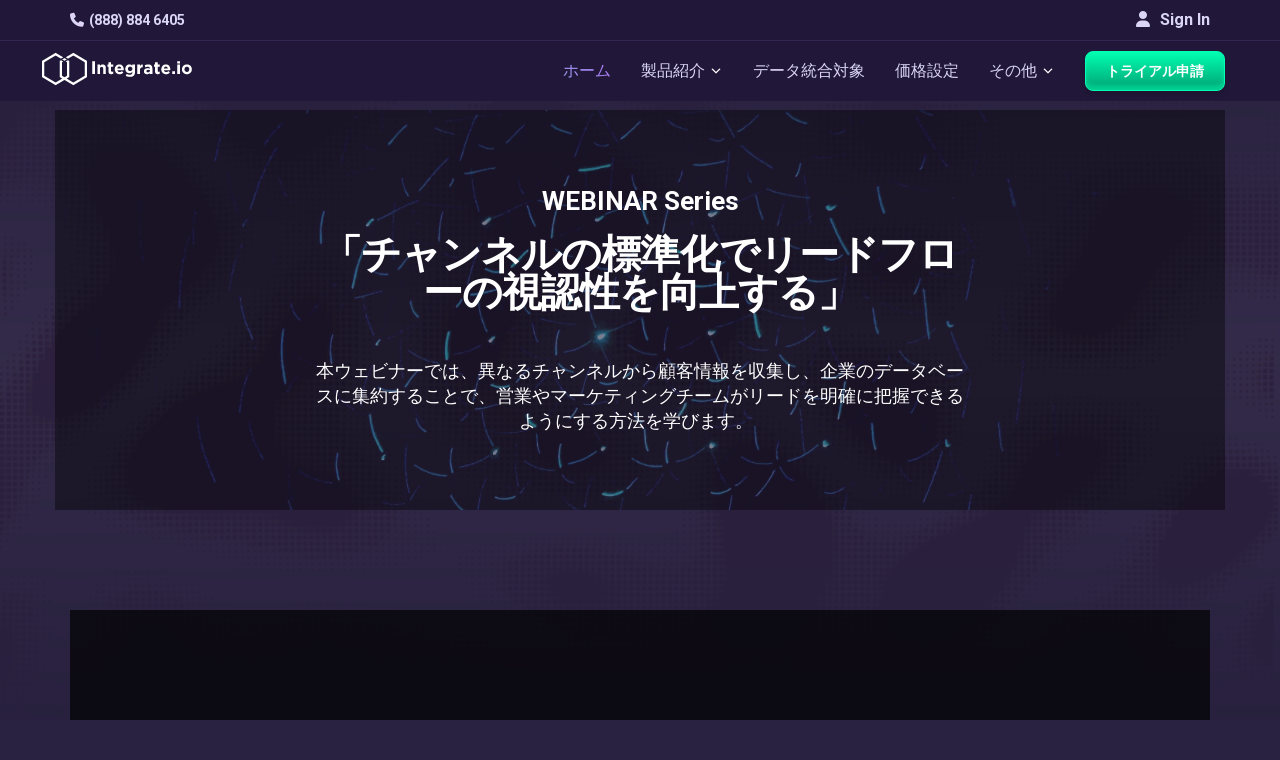

--- FILE ---
content_type: text/html; charset=utf-8
request_url: https://www.integrate.io/jp/webinars/standardizing-acquisition-channels-for-better-lead-flow-visibility/
body_size: 25733
content:
<!DOCTYPE html>
<html lang="ja" class="integrateio dark-theme">
  <head>
    <base href="https://www.integrate.io/jp/webinars/standardizing-acquisition-channels-for-better-lead-flow-visibility/">
    <meta charset="UTF-8">
    <meta http-equiv="X-UA-Compatible" content="IE=edge,chrome=1">
    
  <title>「チャンネルの標準化でリードフローの視認性を向上する」 | Integrate.io</title>
  <meta name="description" content="本ウェビナーでは、異なるチャンネルから顧客情報を収集し、企業のデータベースに集約することで、営業やマーケティングチームがリードを明確に把握できるようにする方法を学びます。  " >
  <meta name="author" content="Integrate.io" >
  <meta name="copyright" content="2026 © Integrate.io Ltd. All rights reserved."/>

    

    <link rel="alternate" hreflang="ja" href="https://www.integrate.io/jp/webinars/standardizing-acquisition-channels-for-better-lead-flow-visibility/" />




    <link rel="alternate" hreflang="x-default" href="https://www.integrate.io/jp/webinars/standardizing-acquisition-channels-for-better-lead-flow-visibility/" />


    
  <meta property="og:title" content="「チャンネルの標準化でリードフローの視認性を向上する」">
    <meta property="og:image" content="https://res.cloudinary.com/hdxhd6yxt/image/upload/f_auto/v1744870418/og-images/new-og-image.png">
  <meta property="og:image:width" content="1200">
  <meta property="og:image:height" content="630">
  <meta property="og:url" content="https://www.integrate.io/jp/webinars/standardizing-acquisition-channels-for-better-lead-flow-visibility/">
  <meta property="og:site_name" content="Integrate.io">
  <meta property="og:type" content="article">
  <meta property="article:author" content="https://www.facebook.com/integrate.io">
  <meta property="article:publisher" content="https://www.facebook.com/integrate.io">

    
  <meta name="twitter:card" content="summary_large_image">
  <meta name="twitter:site" content="@Integrateio">
    <meta property="twitter:image" content="https://res.cloudinary.com/hdxhd6yxt/image/upload/f_auto/v1744870418/og-images/new-og-image.png">
  <meta name="twitter:creator" content="@Integrateio">
  <meta name="twitter:title" content="「チャンネルの標準化でリードフローの視認性を向上する」">
  <meta name="twitter:url" content="https://www.integrate.io/jp/webinars/standardizing-acquisition-channels-for-better-lead-flow-visibility/">

    
    
    <meta name="viewport" content="width=device-width, initial-scale=1.0, maximum-scale=5">
    <link rel="dns-prefetch" href="https://ajax.googleapis.com">
    <link rel="dns-prefetch" href="https://res.cloudinary.com">
    <link rel="dns-prefetch" href="https://cdn.buttercms.com">
    <link rel="dns-prefetch" href="https://cdn.segment.com">
    <link rel="dns-prefetch" href="https://connect.facebook.net">
    <link rel="dns-prefetch" href="https://www.google-analytics.com">
    <link rel="dns-prefetch" href="https://www.googletagmanager.com">
    <link rel="dns-prefetch" href="https://cdn.filestackcontent.com">
    <link rel="dns-prefetch" href="https://js.intercomcdn.com">
    <link rel="dns-prefetch" href="https://connect.facebook.net">
    <link rel="dns-prefetch" href="https://s.adroll.com">
    <link rel="dns-prefetch" href="https://www.clickcease.co">
    <link rel="dns-prefetch" href="https://fonts.googleapis.com">
    <link rel="dns-prefetch" href="https://fonts.gstatic.com">
    <link rel="dns-prefetch" href="https://cdnjs.cloudflare.com">
    
    <link rel="canonical" href="https://www.integrate.io/jp/webinars/standardizing-acquisition-channels-for-better-lead-flow-visibility/" >
    <link rel="alternate" type="application/rss+xml" title="Integrate.io" href="http://feeds.feedburner.com/xplenty">

    <!-- Font Awesome CDN -->
    <link rel="stylesheet" href="https://cdnjs.cloudflare.com/ajax/libs/font-awesome/6.4.0/css/all.min.css" 
          integrity="sha512-iecdLmaskl7CVkqkXNQ/ZH/XLlvWZOJyj7Yy7tcenmpD1ypASozpmT/E0iPtmFIB46ZmdtAc9eNBvH0H/ZpiBw==" 
          crossorigin="anonymous" referrerpolicy="no-referrer" />

    <!-- Optimal Font Loading Strategy -->
    <link rel="preconnect" href="https://fonts.googleapis.com">
    <link rel="preconnect" href="https://fonts.gstatic.com" crossorigin>

    <!-- Web Font Loader for better font loading control -->
    <script src="https://ajax.googleapis.com/ajax/libs/webfont/1.6.26/webfont.js"></script>
    <script>
      WebFont.load({
        google: {
          families: [
            'Roboto:100,300,400,500,700',
            'Courier Prime:italic',
            'REM:600,700'
          ]
        },
        timeout: 2000, // Set timeout to prevent blocking page render
        active: function() {
          sessionStorage.setItem('fontsLoaded', true);
        }
      });
    </script>

    <link rel="apple-touch-icon" type="image/png" href="/blog/assets/apple-touch-icon-76-6c0ac23c1d4a275a7796f13432f1bb37790d80ff9cd5c7ca048fbae53b402ce0.png" size="76x76" />
    <link rel="apple-touch-icon" type="image/png" href="/blog/assets/apple-touch-icon-120-823de6390e82ebd9cf418d7da3df38814a5239a9a0a70b177739923c541d7e82.png" size="120x120" />
    <link rel="apple-touch-icon" type="image/png" href="/blog/assets/apple-touch-icon-152-4be08901ad2e3481dc0081191af1c53449baa27f0940a3a4c551ddfb67ec8e2e.png" size="152x152" />
    <link rel="apple-touch-icon" type="image/png" href="/blog/assets/apple-touch-icon-180-dbe9f8f460f1e6735c3d3a373edbfaf35dbdc6516a9031eed9524ef5dcbb5c94.png" size="180x180" />
    <link rel="icon" type="image/x-icon" href="/blog/assets/favicon-7b3fac9c5056e956d9a9c853a88d9979229875e342663df97bd54b2eecee2827.ico" />
    <link rel="shortcut icon" type="image/x-icon" href="/blog/assets/favicon-7b3fac9c5056e956d9a9c853a88d9979229875e342663df97bd54b2eecee2827.ico" />
    <link rel="shortcut icon" type="image/png" href="/blog/assets/favicon-fccb7cf1b006e091c48ba706084f3838cfb92f59c8bde11c9093550dd1360d04.png" />


          <style>
    ﻿/*!
 * Font Awesome Free 6.7.2 by @fontawesome - https://fontawesome.com
 * License - https://fontawesome.com/license/free (Icons: CC BY 4.0, Fonts: SIL OFL 1.1, Code: MIT License)
 * Copyright 2024 Fonticons, Inc.
 */.fa{font-family:var(--fa-style-family, "Font Awesome 6 Free");font-weight:var(--fa-style, 900)}.fab,.fa{-moz-osx-font-smoothing:grayscale;-webkit-font-smoothing:antialiased;display:var(--fa-display, inline-block);font-style:normal;font-variant:normal;line-height:1;text-rendering:auto}.fab::before,.fa::before{content:var(--fa)}.fab{font-family:"Font Awesome 6 Brands"}@keyframes fa-beat{0%,90%{transform:scale(1)}45%{transform:scale(var(--fa-beat-scale, 1.25))}}@keyframes fa-bounce{0%{transform:scale(1, 1) translateY(0)}10%{transform:scale(var(--fa-bounce-start-scale-x, 1.1), var(--fa-bounce-start-scale-y, 0.9)) translateY(0)}30%{transform:scale(var(--fa-bounce-jump-scale-x, 0.9), var(--fa-bounce-jump-scale-y, 1.1)) translateY(var(--fa-bounce-height, -0.5em))}50%{transform:scale(var(--fa-bounce-land-scale-x, 1.05), var(--fa-bounce-land-scale-y, 0.95)) translateY(0)}57%{transform:scale(1, 1) translateY(var(--fa-bounce-rebound, -0.125em))}64%{transform:scale(1, 1) translateY(0)}100%{transform:scale(1, 1) translateY(0)}}@keyframes fa-fade{50%{opacity:var(--fa-fade-opacity, 0.4)}}@keyframes fa-beat-fade{0%,100%{opacity:var(--fa-beat-fade-opacity, 0.4);transform:scale(1)}50%{opacity:1;transform:scale(var(--fa-beat-fade-scale, 1.125))}}@keyframes fa-flip{50%{transform:rotate3d(var(--fa-flip-x, 0), var(--fa-flip-y, 1), var(--fa-flip-z, 0), var(--fa-flip-angle, -180deg))}}@keyframes fa-shake{0%{transform:rotate(-15deg)}4%{transform:rotate(15deg)}8%,24%{transform:rotate(-18deg)}12%,28%{transform:rotate(18deg)}16%{transform:rotate(-22deg)}20%{transform:rotate(22deg)}32%{transform:rotate(-12deg)}36%{transform:rotate(12deg)}40%,100%{transform:rotate(0deg)}}@keyframes fa-spin{0%{transform:rotate(0deg)}100%{transform:rotate(360deg)}}.fa-file-text{--fa:""}.fa-caret-right{--fa:""}.fa-cloud{--fa:""}.fa-table{--fa:""}.fa-caret-left{--fa:""}.fa-users{--fa:""}.fa-angle-right{--fa:""}.fa-user{--fa:""}.fa-server{--fa:""}.fa-headset{--fa:""}.fa-caret-up{--fa:""}.fa-angle-double-right{--fa:""}.fa-play-circle{--fa:""}.fa-file-import{--fa:""}.fa-arrows-h{--fa:""}.fa-sync{--fa:""}.fa-code{--fa:""}.fa-arrow-right{--fa:""}.fa-code-branch{--fa:""}.fa-pen{--fa:""}.fa-phone{--fa:""}.fa-medkit{--fa:""}.fa-envelope{--fa:""}.fa-border-none{--fa:""}.fa-minus{--fa:""}.fa-caret-down{--fa:""}.fa-angle-down{--fa:""}.fa-file{--fa:""}.fa-search{--fa:""}.fa-chevron-down{--fa:""}.fa-plus{--fa:"\+"}.fa-angle-up{--fa:""}.fa-cogs{--fa:""}.fa-building{--fa:""}.fa-shield{--fa:""}.fa-book{--fa:""}.fa-database{--fa:""}.fa-dollar-sign{--fa:"\$"}.fa-video{--fa:""}                                                                                                                                                                                                                                                                                                                                                                                                                                                                                                                                                                                                                                                                                                                                                                                                                                                                                                                                                                                                                                                                                                                                                                                                                                                                                                                                                                                                                                                                                                                                                                                                                                                                                                                                                                                                                                                                                                                                                                                                                                                                                                                                                                                                                                                                                                                                                                                                                                                                                                                                                                                                                                                                                              /*!
* Font Awesome Free 6.7.2 by @fontawesome - https://fontawesome.com
* License - https://fontawesome.com/license/free (Icons: CC BY 4.0, Fonts: SIL OFL 1.1, Code: MIT License)
* Copyright 2024 Fonticons, Inc.
*/:root{--fa-style-family-brands: "Font Awesome 6 Brands";--fa-font-brands: normal 400 1em/1 "Font Awesome 6 Brands"}.fab{font-weight:400}.fa-linkedin-in{--fa:""}.fa-facebook-f{--fa:""}.fa-facebook{--fa:""}.fa-youtube{--fa:""}.fa-twitter{--fa:""}body{height:100%;font-weight:normal;font-style:normal;font-size:14px;line-height:1.428571429;color:#3f3f3f;background:#2a2241;font-family:"Roboto","Open Sans",sans-serif !important}body{position:relative;margin:0}*{-webkit-font-smoothing:antialiased;transition:background-color 300ms linear,color 300ms linear}h1,h2,h3,h4,h5,h6,p{line-height:1.3333333}h3{line-height:1.59999996;font-size:26px}h5{font-weight:500;line-height:1.73333329;font-size:16px}h4{font-weight:700;font-size:21px}a{cursor:pointer}a:hover{text-decoration:none}p,li{line-height:1.73333329;font-size:15.96px;color:#000;font-weight:300}.btn.btn-white{background:linear-gradient(135deg, #fff 0%, #f1f1f1 100%);color:#0e86ef !important}.btn.btn-white:hover{background:#fff}table{padding:0;border:0;overflow:auto;display:block;width:100%;height:auto !important}table tr{border-top:1px solid #cecece;background-color:transparent}table th,table td{border:1px solid #cecece;padding:6px 13px;color:#fff}pre{display:block;line-height:1.45;font-size:14px;background-color:#d7d7d7;border:none;border-radius:3px;overflow:auto;white-space:pre;word-wrap:normal}pre code{white-space:pre}.pre-wrapper{position:relative}.pre-wrapper:hover .copy-button{display:block}.pre-wrapper .copy-button{border:none;color:#000;padding:4px 12px;margin:5px 0;font-size:14px;cursor:pointer;border-radius:4px;transition:background-color .3s;position:absolute;top:8px;right:10px;background-color:#d1e9ff;display:none}.pre-wrapper .copy-button .fa{margin-right:5px}.pre-wrapper .copy-button:hover{background-color:#9ed1ff}.pre-wrapper pre code{padding:20px}.tableauPlaceholder{width:100% !important}@media (min-width: 992px){.hide-desktop{display:none !important}}.form-control:focus{border-width:1px;box-shadow:none}.form-control:hover{border-width:1px;border-color:#0e86ef}.form-control::-webkit-input-placeholder{color:#a0a0a0}.form-control::-moz-placeholder{color:#a0a0a0}.form-control:-ms-input-placeholder{color:#a0a0a0}.form-control:-moz-placeholder{color:#a0a0a0}.navbar-brand span{font-weight:100;font-size:13px;letter-spacing:2px;text-align:center;padding:3px 8px}code{word-break:break-word;line-height:20px;background:#303030;overflow-x:auto;color:#fff;padding:3px 5px}pre code{padding:1em;display:block}.container{padding-right:15px;padding-left:15px;margin-right:auto;margin-left:auto}@media (min-width: 768px){.container{width:750px}}@media (min-width: 992px){.container{width:970px}}@media (min-width: 1200px){.container{width:1170px}}@media (min-width: 1400px){.container{width:1370px}}.container-fluid{padding-right:15px;padding-left:15px;margin-right:auto;margin-left:auto}.hidden{display:none !important}article,aside,footer,main,nav,section{display:block}*{-webkit-font-smoothing:antialiased;transition:background-color 300ms linear,color 300ms linear}*{box-sizing:border-box}.navbar-fixed-top{position:fixed;right:0;left:0;z-index:1030;top:0}.main-nav-container.scrolled{border-bottom:1px solid rgba(179,128,245,0.1254901961)}@media (min-width: 992px){.main-nav-container.scrolled .navbar{padding:0;max-width:100vw;flex-wrap:wrap}.main-nav-container.scrolled .navbar .navbar-brand .logo{height:50px;width:150px}.main-nav-container.scrolled .navbar .get-started-button{height:40px}.main-nav-container.scrolled .nav-container .dropdown-content{margin-top:50px;top:0}.main-nav-container.scrolled .navbar-top{height:0;padding:0}}.main-nav-container{display:flex;flex-flow:column;flex-wrap:wrap;margin-bottom:0;max-height:100vh;justify-content:flex-end;width:100%;max-width:100vw;transition:all .2s ease;background-color:#211738}.navbar{display:flex;flex-flow:row;flex-wrap:wrap;margin-bottom:0;max-height:100vh;justify-content:space-between;border-radius:0;transition:all .2s ease;padding:10px 0 10px;background-color:#211738}@media (max-width: 992px){.navbar{overflow:auto}}.navbar:before,.navbar:after{content:none}@media (max-width: 1200px){.navbar{padding:5px 10px}}.navbar .navbar-brand{display:flex;align-items:center;margin-top:-7px;padding:0}@media (max-width: 992px){.navbar .navbar-brand{display:none}}.navbar .navbar-brand .logo{width:150px;height:40px;margin-top:5px;margin-left:-13px;transition:all .2s ease}.navbar .mobile-logo{display:none;width:calc(100% - 70px);height:40px;margin-top:12px}@media (max-width: 992px){.navbar .mobile-logo{display:flex;margin-left:-20px}}.navbar .mobile-icon{display:none;width:40px;height:40px;justify-content:center;align-items:center;margin:10px;border-radius:10px;border:none;background:transparent}@media (max-width: 992px){.navbar .mobile-icon{display:flex}}.navbar .mobile-icon.active{background-color:#8b8b8b}.navbar .mobile-icon.active span,.navbar .mobile-icon.active span:before,.navbar .mobile-icon.active span:after{background:#fff}.navbar .mobile-icon span,.navbar .mobile-icon span:before,.navbar .mobile-icon span:after{cursor:pointer;border-radius:1px;height:3px;width:30px;background:#fff;position:absolute;display:block;content:""}.navbar .mobile-icon span:before{top:-10px}.navbar .mobile-icon span:after{bottom:-10px}.navbar .nav-container{display:flex;flex-flow:row;list-style:none;transition:all .2s linear;margin-bottom:0;margin-top:0;padding-left:0}.navbar .nav-container.container{position:absolute;right:0;left:0}@media (max-width: 1200px){.navbar .nav-container{padding-left:5px}}@media (max-width: 992px){.navbar .nav-container{flex-flow:column;width:100vw;max-height:0;overflow:hidden}.navbar .nav-container.container{position:initial}.navbar .nav-container .navbar-item-container{opacity:0}.navbar .nav-container.open{display:flex;max-height:2000px;overflow:scroll}.navbar .nav-container.open .navbar-item-container{opacity:1}}.navbar .nav-container .navbar-item-container{display:flex;cursor:pointer;margin:0 15px;flex-wrap:wrap;align-items:center}.navbar .nav-container .navbar-item-container:first-child{margin-left:0}.navbar .nav-container .navbar-item-container:last-child{margin-right:0}@media (max-width: 1200px){.navbar .nav-container .navbar-item-container{margin:0 10px}}@media (max-width: 992px){.navbar .nav-container .navbar-item-container{justify-content:center;margin:5px 0}}@media (min-width: 992px){.navbar .nav-container .navbar-item-container:hover .dropdown-content{display:block}}@media (min-width: 992px){.navbar .nav-container .navbar-item-container.hide-desktop{display:none}}.navbar .nav-container .navbar-item-container.open .icon-dropdown,.navbar .nav-container .navbar-item-container:hover .icon-dropdown{transform:rotate(180deg) scale(1.8);margin:0 2px -5px 2px}.navbar .nav-container .navbar-item{font-size:16px;color:#dbd6f5;line-height:40px;font-weight:500}.navbar .nav-container .navbar-item .lighter{opacity:.8}.navbar .nav-container .navbar-item.highlighted{background:linear-gradient(50.37deg, #9aa2f7 2.75%, #ae79f3 88.23%);-webkit-background-clip:text;background-clip:text;color:transparent;-webkit-text-fill-color:transparent;-webkit-font-smoothing:antialiased}@media (max-width: 1200px){.navbar .nav-container .navbar-item{font-size:14px}}@media (max-width: 992px){.navbar .nav-container .navbar-item{width:100%;font-size:16px;text-align:center}}@media (max-width: 1200px){.navbar .nav-container .get-started-button{padding:12px;width:auto}}@media (max-width: 992px){.navbar .nav-container .get-started-button{padding:12px 40px;width:190px}}.navbar .nav-container .icon-dropdown{height:15px;transform:scale(1.8);margin:-5px 2px 2px;padding-top:5px;width:10px;transition:all .2s linear}@media (max-width: 992px){.navbar .nav-container .icon-dropdown{margin-right:-11px}}.navbar .nav-container .dropdown-content{position:absolute;min-width:160px;z-index:1000;margin-top:90px;margin-left:0;transition:all .2s linear;display:none;top:0}@media (max-width: 1200px){.navbar .nav-container .dropdown-content{margin-top:50px}}.navbar .nav-container .dropdown-content.center{margin-left:-600px;height:295px}@media (max-width: 992px){.navbar .nav-container .dropdown-content.center{height:auto;max-height:0;margin-left:0}}@media (max-width: 992px){.navbar .nav-container .dropdown-content{transition:all .2s linear;max-height:0;position:initial;width:100%;margin:0;padding:0;pointer-events:none;display:block}.navbar .nav-container .dropdown-content.open{display:block;max-height:600px;overflow:scroll;pointer-events:all;max-width:calc(100vw - 40px);margin-left:-20px}.navbar .nav-container .dropdown-content.open .dropdown-container{width:auto;opacity:1;justify-content:center}.navbar .nav-container .dropdown-content.open .dropdown-container .list-item{display:flex;justify-content:center}.navbar .nav-container .dropdown-content.open .dropdown-container .list-item .list-item-link{width:auto;text-align:center}.navbar .nav-container .dropdown-content .dropdown-container{opacity:0}}.navbar .nav-container .dropdown-container{background-color:#4c3580;display:flex;flex-flow:row;flex-wrap:wrap;align-items:flex-start;box-shadow:0 8px 16px 0 rgba(0,0,0,0.2);border-radius:10px;overflow:auto;max-height:calc(100vh - 100px);height:100%;width:auto;justify-content:flex-start;border:1px solid #a6e8ff}.navbar .nav-container .dropdown-container.wider{width:1060px}@media (max-width: 992px){.navbar .nav-container .dropdown-container.wider{width:90vw}}@media (max-width: 992px){.navbar .nav-container .dropdown-container{box-shadow:none;background-color:transparent}}.navbar .nav-container .dropdown-container.products-dropdown .dropdown-list{padding:25px 19px;grid-template-rows:50px 30px 100px 40px 30px;padding-top:35px}@media (max-width: 992px){.navbar .nav-container .dropdown-container.products-dropdown .dropdown-list{grid-template-rows:50px 30px 50px 40px 30px;padding-top:15px}}.navbar .nav-container .dropdown-container.products-dropdown .dropdown-list .dropdown-list-title{font-family:REM;font-size:16px;font-style:normal;font-weight:600;line-height:normal;text-transform:none}.navbar .nav-container .dropdown-container.products-dropdown .dropdown-list .dropdown-list-description{font-family:Roboto;font-size:14px;font-style:normal;font-weight:400;line-height:21.8px;letter-spacing:.28px}.navbar .nav-container .dropdown-container.products-dropdown .dropdown-list .dropdown-list-link{color:#fff;font-family:Roboto;font-size:14px;font-style:normal;font-weight:500;line-height:normal;letter-spacing:.42px}.navbar .nav-container .dropdown-container.products-dropdown .dropdown-list .dropdown-list-icons{display:flex;flex-flow:row;justify-content:flex-start;gap:10px}@media (max-width: 992px){.navbar .nav-container .dropdown-container.products-dropdown .dropdown-list .dropdown-list-icons{width:100%;justify-content:center}}.navbar .nav-container .dropdown-container.products-dropdown .dropdown-list .dropdown-list-icons .icon-products-menu,.navbar .nav-container .dropdown-container.products-dropdown .dropdown-list .dropdown-list-icons .fa{color:#fff;font-size:18px;width:18px;height:18px}.navbar .nav-container .dropdown-container.products-dropdown .dropdown-list .dropdown-list-icons .icon-products-menu.salesforce,.navbar .nav-container .dropdown-container.products-dropdown .dropdown-list .dropdown-list-icons .fa.salesforce{width:28px;height:20px}.navbar .nav-container .dropdown-list{list-style:none;padding:15px 0;display:flex;flex-flow:column;justify-content:center;align-items:center}@media (max-width: 992px){.navbar .nav-container .dropdown-list{padding:0;margin:0;min-width:200px}}.navbar .nav-container .dropdown-list.in-row{width:260px;align-items:flex-start;height:290px;padding:25px 21px;justify-content:flex-start;display:grid;grid-template-rows:40px 1fr 40px}@media (max-width: 1200px){.navbar .nav-container .dropdown-list.in-row{width:240px}}@media (max-width: 992px){.navbar .nav-container .dropdown-list.in-row{width:100%;height:auto;padding:20px 40px;justify-content:center}.navbar .nav-container .dropdown-list.in-row .dropdown-list-title,.navbar .nav-container .dropdown-list.in-row .dropdown-list-description,.navbar .nav-container .dropdown-list.in-row .dropdown-list-link{text-align:center}}.navbar .nav-container .dropdown-list.in-row.link{border-radius:8px}.navbar .nav-container .dropdown-list.in-row.link:hover{background-color:#36265c}.navbar .nav-container .dropdown-list.in-row .list-item{padding:5px}@media (max-width: 992px){.navbar .nav-container .dropdown-list.in-row .list-item .list-item-link{text-align:left}}.navbar .nav-container .dropdown-list.in-row .list-item:first-child{padding-top:0}.navbar .nav-container .dropdown-list .list-item{width:100%;display:flex;align-items:center;border-radius:5px;padding:15px}.navbar .nav-container .dropdown-list .list-item .fa{font-size:12px;margin-right:10px;width:15px}.navbar .nav-container .dropdown-list .list-item.with-icon{padding:15px}.navbar .nav-container .dropdown-list .list-item.with-icon:before{display:none}.navbar .nav-container .dropdown-list .list-item.with-padding{padding-left:25px}.navbar .nav-container .dropdown-list .list-item .item-icon{margin-right:10px;color:#fff}.navbar .nav-container .dropdown-list .list-item .list-item-link{text-decoration:none;line-height:20px;font-weight:500;color:#fff;width:100%;text-align:left;max-width:200px;display:block;font-size:14px}.navbar .nav-container .dropdown-list .list-item:hover{background-color:#36265c}.navbar .nav-container .dropdown-list .dropdown-list-title{font-size:14px;color:#fff;text-transform:uppercase;margin-bottom:10px;font-weight:700;font-family:"REM","sans-serif"}.navbar .nav-container .dropdown-list .dropdown-list-description{font-size:14px;color:#fff;line-height:18px;font-weight:400}.navbar .nav-container .dropdown-list .dropdown-list-link{font-size:16px;color:#fff;margin-top:10px;align-self:flex-end;font-weight:500}.navbar .nav-container .dropdown-list .dropdown-list-link:hover{text-decoration:underline}.navbar .nav-container .dropdown-list .dropdown-list-link .fa{font-size:12px;margin-left:5px}.navbar-top{padding-top:10px;transition:all .2s linear;padding-bottom:10px;width:100vw;border-bottom:1px solid rgba(179,128,245,0.1254901961)}.navbar-top .container{display:flex;flex-flow:row;justify-content:space-between;align-items:center;transition:all .2s linear}@media (max-width: 992px){.navbar-top .container{width:100vw}}@media (max-width: 992px){.navbar-top .navbar-top-left{margin-left:30px}}.navbar-top .navbar-top-left .navbar-item{color:#dbd6f5;font-weight:600}.navbar-top .navbar-top-left .fa{margin-right:5px;color:#dbd6f5}.navbar-top .navbar-top-right{display:flex}@media (max-width: 992px){.navbar-top .navbar-top-right{margin-right:30px}}.navbar-top .navbar-top-right .signin-button{color:#dbd6f5;line-height:20px;text-align:center;background-color:transparent;border:none;padding:0;font-size:16px;font-weight:600}.navbar-top .navbar-top-right .fa{margin-right:10px;color:#dbd6f5;margin-bottom:2px}.integrateio-footer{margin-top:50px;padding-top:150px;background-position-y:-40px}.integrateio-footer.blog-footer{background-color:#2a2241}@media (max-width: 2000px){.integrateio-footer{padding-top:50px}}@media (max-width: 1600px){.integrateio-footer{padding-top:10px}}@media (max-width: 991px){.integrateio-footer{padding-top:0}}.integrateio-footer .container{position:relative;overflow:hidden;padding-bottom:20px}.integrateio-footer .logo{width:200px;height:40px;margin-bottom:20px}@media (max-width: 991px){.integrateio-footer .logo{width:80%}}.integrateio-footer .company__info--details{font-weight:800;font-size:18px;color:#fff;line-height:24px;padding-left:15px}@media (max-width: 991px){.integrateio-footer .company__info--details{text-align:center}}.integrateio-footer .company__info--details .fa{margin-right:10px;font-size:18px}.integrateio-footer .company__info--details a{color:#fff;font-weight:400;margin-top:10px;display:block}.integrateio-footer .company__info--details a:hover{color:#fff}.footer__content--company--information{padding-left:0;display:flex;flex-direction:column;z-index:2;margin-right:50px;width:300px}.footer__content--company--information .company__info--wrapper{max-width:240px}@media (max-width: 991px){.footer__content--company--information .company__info--wrapper{max-width:100%;display:flex;flex-flow:column;align-items:center}}@media (max-width: 991px){.footer__content--company--information{display:flex;flex-direction:column;align-items:center;padding:0;margin:0;width:100%}}.footer__content--about--information{z-index:2;display:flex;justify-content:space-between;flex-flow:column;width:100%;padding:0}@media (max-width: 991px){.footer__content--about--information{flex-flow:column;justify-content:center;align-items:center;padding-top:15px}}@media (max-width: 399px){.footer__content--about--information{flex-direction:column}}.footer__content--about--information .footer__content--about-list{display:flex;justify-content:space-between;flex-flow:row}@media (max-width: 991px){.footer__content--about--information .footer__content--about-list{flex-flow:column}}.footer__content--about--information :lang(ja) .list-group-item{font-weight:inherit}.footer__content--about--information .list-group-item{padding:0;border:none !important;background-color:inherit !important;margin:1px 0;line-height:20px;color:#fff;font-size:16px;font-weight:400;margin-bottom:7px}@media (max-width: 991px){.footer__content--about--information .list-group-item{text-align:center}}.footer__content--about--information .list-group-item a{color:#fff;transition:all .3s linear}.footer__content--about--information .list-group-item a:hover{color:#ae79f3}.footer__content--about--information .about__information--title{margin-top:0;letter-spacing:1.6px;text-transform:uppercase;font-weight:400;font-size:20px;color:#fff;line-height:22px;margin-bottom:0;font-family:"REM",sans-serif;font-size:16px;margin-bottom:10px}@media (max-width: 991px){.footer__content--about--information .about__information--title{text-align:center}}.footer__content{display:flex;z-index:2;width:100%;flex-flow:row}@media (max-width: 991px){.footer__content{flex-direction:column}}@media (max-width: 991px){.footer__content{padding:20px 20px 10px 20px}}.footer__content .footer__content--about--information{z-index:2}.footer__bottom-strip{background-color:rgba(29,150,255,0.1)}.footer__bottom-strip-socials{display:flex;width:150px;justify-content:space-around;margin-top:5px;margin-bottom:10px;width:100%}@media (max-width: 991px){.footer__bottom-strip-socials{width:70%}}.footer__bottom-strip-socials i{margin-right:5px;font-size:15px;color:#fff}.signup-form.footer-signup{margin-bottom:40px;flex-flow:column;align-items:flex-start;width:100%}@media (max-width: 991px){.signup-form.footer-signup{position:initial}}.signup-form.footer-signup .signup-form-title{color:#fff;font-weight:400;font-size:18px;margin-bottom:10px}@media (max-width: 991px){.signup-form.footer-signup .signup-form-title{margin-top:20px;text-align:center;margin-bottom:10px}}.signup-form.footer-signup .hbspt-form form{justify-content:flex-start;display:flex;flex-flow:row;align-items:flex-start}@media (max-width: 991px){.signup-form.footer-signup .hbspt-form form{flex-flow:column;align-items:center}}.signup-form.footer-signup .hbspt-form form .hs-error-msg{max-width:200px}.signup-form.footer-signup .hbspt-form form [name=email]{border:none;width:200px;height:36px;border-radius:10px}@media (max-width: 991px){.signup-form.footer-signup .hbspt-form form [name=email]{text-align:center}}.signup-form.footer-signup .hbspt-form form [name=email]::-moz-placeholder{color:#bebebe}.signup-form.footer-signup .hbspt-form form [name=email]::placeholder{color:#bebebe}@media (max-width: 991px){.signup-form.footer-signup .hbspt-form form .field{margin-bottom:10px}}.signup-form.footer-signup .hbspt-form form .actions{margin:0}.signup-form.footer-signup .hbspt-form form .actions input{border:2px solid #fff;background:transparent;color:#fff;font-weight:700;padding:7px 30px;height:36px;font-size:16px;width:auto;margin-left:10px;cursor:pointer;transition:all .3s linear}.signup-form.footer-signup .hbspt-form form .actions input:hover{background:#00ebb2 !important;color:#000 !important;border:1px solid #00ebb2}@media (max-width: 991px){.signup-form.footer-signup .hbspt-form form .actions input{margin-left:0}}.footer__bottom-strip{padding:10px 0;background-color:#1e1537}@media (max-width: 991px){.footer__bottom-strip{padding:10px 20px}}.footer__bottom-strip .container{display:flex;justify-content:space-between;align-items:center;color:#fff;font-size:14px;font-weight:400}.footer__bottom-strip .container a{cursor:pointer;color:#fff;text-decoration:none;transition:all .3s linear}.footer__bottom-strip .container a:hover{color:#ae79f3}@media (min-width: 992px){#webinarModal .modal-dialog{width:700px}}#webinarModal h4.modal-title{padding:30px 50px 10px 50px;font-size:21px}@media (max-width: 767px){#webinarModal h4.modal-title{padding:30px 5px 10px 5px}}#webinarModal h5{text-align:left;padding:0 50px 10px 50px;font-size:16px}@media (max-width: 767px){#webinarModal h5{padding:0 5px 10px 5px}}#webinarModal .modal-header{text-align:center;border-bottom:none}#webinarModal .modal-header small{font-size:92%}#webinarModal .modal-body{padding:10px 60px}@media (max-width: 767px){#webinarModal .modal-body{padding:10px 20px}}#webinarModal .modal-footer{border-top:none;padding:10px 60px}#webinarModal .modal-footer small{font-size:92%}#webinarModal .modal-footer a{color:#3f3f3f}@media (max-width: 767px){#webinarModal .modal-footer{padding:10px 20px}}#webinarModal .modal-footer button{margin-left:auto}#webinarModal .modal-footer button:hover{background:#0e86ef}#webinarModal .modal-footer .text-center{padding-top:10px;padding-bottom:10px}#webinarModal .modal-footer .btn{line-height:1.428571429;font-size:14px}#webinarModal .webinar-form{display:flex;flex-flow:column;align-items:center}#webinarModal .modal-title{font-size:40px;color:#3f3f3f;-webkit-text-decoration:none solid #3f3f3f;text-decoration:none solid #3f3f3f;text-align:center;font-weight:200}#webinarModal .modal-footer{display:flex;flex-flow:column;align-items:center;width:400px;padding:0;margin-bottom:60px}#webinarModal .modal-footer .btn{width:400px;margin-left:0}#webinarModal .form-control{width:400px}#webinarModal .fields{display:flex;flex-flow:column;align-items:center}#newsletterModal{background-color:rgba(0,0,0,0.6)}#newsletterModal .btn-close{right:32px;top:32px;color:#737cf2;text-shadow:none}#newsletterModal .btn-close span{font-family:sans-serif;font-size:32px;font-weight:400}#newsletterModal #newsletterForm{height:100%;display:flex;justify-content:center;align-items:center}#newsletterModal .modal-dialog{position:relative;top:calc((100vh - 500px)/2);margin:0 auto;width:800px;height:220px;max-width:none}@media (max-width: 991px){#newsletterModal .modal-dialog{width:calc(100vw - 40px);height:-moz-fit-content;height:fit-content;top:100px}}#newsletterModal .modal-content{-o-object-fit:contain;object-fit:contain;width:100%;height:100%;background:#fff;border-radius:20px;border:none;overflow:hidden}#newsletterModal .modal-content .modal-body{padding:6px 10px;display:flex;align-items:center;justify-content:center;height:100%;position:relative;width:100%}#newsletterModal .modal-content .newsletter-icon{position:absolute;bottom:0;right:0;z-index:10}@media (max-width: 991px){#newsletterModal .modal-content .newsletter-icon{width:300px}}#newsletterModal .modal-content .newsletter-background{position:absolute;bottom:0;right:0;opacity:.5;width:200px;height:150px}@media (max-width: 991px){#newsletterModal .modal-content .newsletter-background{width:400px;height:300px}}#newsletterModal .modal-content .close{font-size:32px;position:absolute;top:10px;right:17px}#newsletterModal .modal-content fieldset{display:flex;flex-flow:column;justify-content:center;width:100%;align-items:flex-start;padding:32px}@media (max-width: 991px){#newsletterModal .modal-content fieldset{align-items:center;margin-bottom:200px}}#newsletterModal .modal-content fieldset .modal-title{font-style:normal;text-align:left;line-height:30px;font-size:22px;color:#000;-webkit-text-decoration:none solid #737cf2;text-decoration:none solid #737cf2;margin:0}@media (max-width: 991px){#newsletterModal .modal-content fieldset .modal-title{text-align:center}}#newsletterModal .modal-content fieldset .modal-subtitle{font-size:14px;color:#000;-webkit-text-decoration:none solid #000;text-decoration:none solid #000;line-height:20px;margin-top:16px;margin-bottom:24px}@media (max-width: 991px){#newsletterModal .modal-content fieldset .modal-subtitle{text-align:center}}#newsletterModal .modal-content fieldset .newsletter-contact-group{margin:0;display:flex;width:70%;justify-content:center;flex-flow:row wrap}@media (max-width: 991px){#newsletterModal .modal-content fieldset .newsletter-contact-group{width:100%;height:-moz-fit-content;height:fit-content}}#newsletterModal .modal-content fieldset .newsletter-contact-group>*{height:50px}#newsletterModal .modal-content fieldset .newsletter-contact-group .email{order:1;flex-basis:65%}@media (max-width: 991px){#newsletterModal .modal-content fieldset .newsletter-contact-group .email{width:100%;flex-basis:auto}}#newsletterModal .modal-content fieldset .newsletter-contact-group .submit-btn{order:2;flex-basis:30%;padding:0;margin-left:12px;max-width:180px;display:flex;align-items:center;justify-content:center;text-transform:uppercase}@media (max-width: 991px){#newsletterModal .modal-content fieldset .newsletter-contact-group .submit-btn{width:100%;flex-basis:auto}}#newsletterModal .modal-content fieldset .muted{color:#fff;font-size:14px;font-weight:400;margin-bottom:15px}#newsletterModal .modal-content fieldset .options{display:flex;justify-content:space-between;flex-flow:row;width:280px}#newsletterModal .modal-content fieldset .options span{color:#fff;text-decoration:underline}#newsletterModal .modal-content fieldset .options span:first-child{margin-right:8px}.h-input-field{opacity:0;position:absolute;top:0;left:0;height:0;width:0;z-index:-1}.modal{z-index:1060 !important}.btn-close{position:absolute;top:20px;right:0;line-height:1;color:#fff;text-shadow:0 1px 0 #fff;z-index:10;padding:0;cursor:pointer;background:transparent;border:0;opacity:1}.btn-close span{font-weight:100;font-family:sans-serif;font-size:40px}.pager-container .custom-pagination{padding-left:0;margin:20px 0;list-style:none;text-align:center}.pager-container .custom-pagination li{display:inline-block;background-size:cover;font-size:16px;color:#2f2b46;-webkit-text-decoration:none solid #2f2b46;text-decoration:none solid #2f2b46;font-weight:500;background:transparent}.pager-container .custom-pagination li>a,.pager-container .custom-pagination li>span{display:inline-block;padding:5px 14px;color:#fff;border:1px solid #fff;border-radius:4px;margin:4px}.pager-container .custom-pagination li>a:hover,.pager-container .custom-pagination li>span:hover{background-color:#e0e7ff;background-size:cover;color:#2f2b46}.pager-container .custom-pagination .next>a,.pager-container .custom-pagination .next>span{float:right}.btn{display:flex;flex-direction:row;justify-content:center;align-items:center;padding:10px 20px;border-radius:8px;font-size:14px;line-height:18px;font-weight:600;text-align:center;vertical-align:middle;touch-action:manipulation;cursor:pointer;white-space:nowrap;transition:background .2s linear,box-shadow .2s linear,border .2s linear,transform .2s linear}.btn.btn-primary{color:#fff;border-radius:8px;border:1px solid #01ffb3;background:linear-gradient(180deg, #01ffb3 0%, #00a272 100%);box-shadow:0px -4px 4px 0px rgba(1,255,179,0.5) inset,0px 4px 4px 0px rgba(0,0,0,0.1)}.btn.btn-primary:hover{background:linear-gradient(180deg, #00cd90 0%, #006f4e 100%)}.btn.btn-secondary{color:#000;border-radius:8px;border:1px solid #8affdc;background:linear-gradient(180deg, #d0fff1 0%, #68f9cd 100%);box-shadow:0px -4px 4px 8px rgba(138,255,220,0.5) inset,0px 4px 4px 0px rgba(0,0,0,0.1);padding:10px 20px}.btn.btn-secondary:hover{background:linear-gradient(180deg, #9dffe2 0%, #37f7bd 100%);border:1px solid #8affdc}.btn-secondary{color:#000;border-radius:8px;border:1px solid #8affdc;background:linear-gradient(180deg, #d0fff1 0%, #68f9cd 100%);box-shadow:0px -4px 4px 8px rgba(138,255,220,0.5) inset,0px 4px 4px 0px rgba(0,0,0,0.1);padding:10px 20px}.btn-secondary:hover{background:linear-gradient(180deg, #9dffe2 0%, #37f7bd 100%);border:1px solid #8affdc}html{height:100%}html *{font-family:"Roboto",sans-serif}html h1,html h2,html h3,html h4,html h5,html h6{font-family:"REM","sans-serif" !important}html *,html *::before,html *::after{box-sizing:border-box;-webkit-font-smoothing:antialiased}html body{background-color:#2a2241;background-attachment:fixed;background-size:cover;background-position:center center;background-repeat:no-repeat;min-height:calc(100vh + 120px)}h4,.h4,h5,.h5,h6,.h6{margin-top:10px;margin-bottom:10px}a{text-decoration:none}a:hover{text-decoration:none}fieldset{padding:0;margin:0;border:0;min-width:0}.hidden{display:none !important}.modal{display:none;overflow:hidden;position:fixed;top:0;right:0;bottom:0;left:0;z-index:1040;-webkit-overflow-scrolling:touch;outline:0}.fade{opacity:1;transition:opacity .15s linear}.modal-dialog{position:relative;width:auto;margin:.5rem}.modal.fade .modal-dialog{transition:transform .3s ease-out;transform:translate(0, -50px)}.modal.show .modal-dialog{transform:none}.form-group{margin-bottom:15px}.form-control{display:block;width:100%;height:46px;padding:6px 12px;font-size:14px;line-height:1.428571429;color:#3f3f3f;background-color:#fff;background-image:none;border:1px solid #b6b6b6;border-radius:6px;box-shadow:inset 0 1px 1px rgba(0,0,0,0.08);transition:border-color ease-in-out .15s,box-shadow ease-in-out .15s}.btn-block{display:block;width:100%}a{text-decoration:none}ul{margin-top:0;margin-bottom:10px;list-style:none}.list-group{margin-bottom:20px;padding-left:0}.h-input-field{opacity:0;position:absolute;top:0;left:0;height:0;width:0;z-index:-1}.glide__slide{display:flex;flex-flow:column;align-items:center}.glide__bullets{bottom:-40px !important}.glide{display:flex;flex-flow:row;justify-content:center}.glide__bullet{background-color:#cdcdcd}.glide__bullet.glide__bullet--active{background-color:#4b84ce}.glide__track{width:calc(100% - 100px)}.glide__arrow{box-shadow:none}.glide__arrows .glide__arrow--right{right:0px;padding:10px 5px;border:none}.glide__arrows .glide__arrow--left{left:0px;padding:10px 5px;border:none}.white .glide__arrow--right,.white .glide__arrow--left{border:none;color:rgba(0,0,0,0.5);box-shadow:none}.arrow-icon{cursor:pointer}.glide__bullet.glide__bullet--active{background-color:#40ffc7}.glide__slide-container{width:100%;display:flex;flex-flow:column;justify-content:center;align-items:center;padding:50px}#testimonials-glide .glide__slide-container{background:rgba(166,232,255,0.2)}@media (max-width: 991px){#testimonials-glide .glide__slide{padding:0 30px}}.new-homepage{display:flex;flex-flow:column;align-items:center;justify-content:center;width:100%;padding-top:110px}.new-homepage section{margin-top:100px}.new-homepage .data-section.highlighted{background:#434967}.new-homepage .data-section.highlighted .text-container{margin-top:0}.new-homepage .glide__track{width:calc(100% - 100px)}.new-homepage .glide__arrow{box-shadow:none}.new-homepage .glide__arrows .glide__arrow--right{right:0px;padding:10px 5px;border:none}.new-homepage .glide__arrows .glide__arrow--left{left:0px;padding:10px 5px;border:none}.new-homepage .highlighted-text{color:#00ebb2}.new-homepage .text-container{padding:0 20px;display:flex;flex-flow:column;justify-content:center;align-items:center}.new-homepage .title{line-height:38px;letter-spacing:-0.95px;text-align:center;margin-top:60px;font-weight:700;color:#fff;font-size:40px;max-width:100%}.new-homepage .heading{font-style:normal;font-weight:700;font-size:26px;line-height:28px;text-align:center;color:#fff;margin-bottom:20px}.new-homepage .subtitle{font-weight:400;color:#fff;font-size:18px;max-width:100%;text-align:center;margin-top:20px}.new-homepage .subtitle p{font-weight:400;color:#fff;font-size:18px;max-width:100%;text-align:center;margin-top:20px}.new-homepage .new-home-customers{width:100%;margin-top:20px}.new-homepage .new-home-customers .customers-strip{display:flex;flex-wrap:wrap;align-items:center;width:100%;justify-content:space-between;margin-bottom:40px;overflow:visible}@media (max-width: 824px){.new-homepage .new-home-customers .customers-strip{justify-content:center}}.new-homepage .new-home-customers .customers-strip .customer-logo-wrapper{display:flex;align-items:center;justify-content:center;flex-direction:column;gap:5px;position:relative;height:80px;min-width:120px}@media (max-width: 992px){.new-homepage .new-home-customers .customers-strip .customer-logo-wrapper{height:150px}}.new-homepage .new-home-customers .customers-strip .customer-logo-wrapper .case-study-link{cursor:pointer;border-radius:25px;font-size:10px;font-weight:600;text-decoration:none;padding:1px 2px;background:#ae79f3;color:#2b213f;border:1px solid #2b213f;transition:all .3s ease;position:absolute;top:-8px;width:80px;text-align:center}@media (max-width: 992px){.new-homepage .new-home-customers .customers-strip .customer-logo-wrapper .case-study-link{top:10px}}.new-homepage .new-home-customers .customers-strip .customer-logo-wrapper .case-study-link:hover{color:#fff}.new-homepage .new-home-customers .customers-strip .customer-logo-wrapper .case-study-link .fa{margin-left:5px}.new-homepage .new-home-customers .customers-strip .customer-logo-wrapper .since-date{font-size:10px;color:#fff;text-align:center;font-weight:600;position:absolute;bottom:-20px;left:0;right:0;margin:auto;text-align:center;line-height:1.2;width:100px}@media (max-width: 992px){.new-homepage .new-home-customers .customers-strip .customer-logo-wrapper .since-date{bottom:10px}}.new-homepage .new-home-customers .customers-strip .customer-logo-wrapper .customer-logo{max-height:80px;max-width:200px}.new-homepage .new-home-customers .customers-strip .customer-logo-wrapper .customer-logo.philips{max-width:160px}.new-homepage .new-home-customers .customers-strip .customer-logo-wrapper .customer-logo.boston-red-sox{max-height:60px}@media (max-width: 1200px){.new-homepage .new-home-customers .customers-strip .customer-logo-wrapper .customer-logo{width:100px}}@media (max-width: 992px){.new-homepage .new-home-customers .customers-strip .customer-logo-wrapper .customer-logo{width:80px}}.new-homepage .image-title-section{display:flex;height:400px;flex-flow:column;justify-content:center;align-items:center;background-size:cover;position:relative;margin-top:0}@media (max-width: 991px){.new-homepage .image-title-section{width:100%}}.new-homepage .image-title-section.webinar-title-section{background-image:url("https://res.cloudinary.com/hdxhd6yxt/image/upload/f_auto/v1670494357/background_images/webinar_background.png")}.new-homepage .image-title-section.webinar-title-section .text-container{max-width:700px}.new-homepage .image-title-section.docs-title-section{background-image:url("https://res.cloudinary.com/hdxhd6yxt/image/upload/f_auto/v1670494479/background_images/docs_background.png")}.new-homepage .image-title-section .btn{max-width:300px;margin-top:20px;z-index:2;width:auto}.new-homepage .image-title-section .text-container{z-index:2;margin-top:0}.new-homepage .image-title-section .text-container .title{margin-top:0}.new-homepage .image-title-section .text-container .subtitle{max-width:700px}.newsletter-section{display:flex;flex-flow:column;margin-top:30px;justify-content:center;position:relative;overflow:hidden;width:100%;padding:32px;border:1px solid #737cf2;border-radius:12px;background-color:rgba(115,124,242,0.2);background-size:cover}.newsletter-section.newsletter-section-index{padding:20px;margin-top:0}.newsletter-section.newsletter-section-index .text-container{align-items:flex-start;padding-left:0}@media (max-width: 1199px){.newsletter-section.newsletter-section-index .text-container{padding:0;width:100%}}.newsletter-section.newsletter-section-index .text-container .title{color:#000;font-size:20px;margin-bottom:10px;text-align:left;margin-left:0}@media (max-width: 1199px){.newsletter-section.newsletter-section-index .text-container .title{padding:0;margin-left:0;margin-right:0;text-align:center}}.newsletter-section.newsletter-section-index .signup-form .form-group{width:100%;display:flex;flex-flow:row;justify-content:space-between}.newsletter-section.newsletter-section-index .signup-form .form-control,.newsletter-section.newsletter-section-index .signup-form .btn{width:220px;height:40px}@media (max-width: 1199px){.newsletter-section.newsletter-section-index .signup-form .form-control,.newsletter-section.newsletter-section-index .signup-form .btn{width:100%}}.newsletter-section .container{overflow:visible}@media (max-width: 991px){.newsletter-section{padding:40px 10px}}.newsletter-section .text-container{margin-top:0;z-index:2}.newsletter-section .text-container .title{margin:0 50px 50px}@media (max-width: 991px){.newsletter-section .text-container .title{margin:0 0 20px}}.newsletter-section .newsletter-background1{position:absolute;width:270px;top:70px;left:0;z-index:1}.newsletter-section .newsletter-background2{position:absolute;width:300px;top:0;right:0;z-index:1}@media (max-width: 991px){.newsletter-section .newsletter-background2{top:50px}}.newsletter-section .hbspt-form form .actions{margin:0 0 0 10px}@media (max-width: 991px){.newsletter-section .hbspt-form form .actions{margin-left:0;margin-top:10px}}.newsletter-section .bottom-section-signup{justify-content:center}.newsletter-section .bottom-section-signup .btn{height:56px;margin-right:0;z-index:2}@media (max-width: 991px){.newsletter-section .bottom-section-signup .btn{width:100%}}.testimonials-section{padding:60px 0;margin-top:0}.testimonials-section .title{color:#fff;text-align:center;font-family:REM,"sans-serif";font-size:48px;font-weight:600;margin-bottom:10px;max-width:100%}.testimonials-section .testimonial-body{color:#dbd6f5;font-size:16px;line-height:1.5;margin-bottom:20px;font-weight:300}.testimonials-section .testimonial-body strong{color:#dbd6f5;font-weight:600}.testimonials-section .testimonial-author{font-size:18px;font-weight:600;margin-bottom:-5px;font-family:"REM",sans-serif;background:linear-gradient(50.37deg, #9aa2f7 2.75%, #ae79f3 88.23%);-webkit-background-clip:text;-webkit-text-fill-color:transparent;background-clip:text;text-fill-color:transparent;text-align:left;line-height:20px}.testimonials-section .testimonial-author-position{font-size:14px;color:#dbd6f5;opacity:.8;text-align:left;line-height:18px;margin-top:5px}.testimonials-section .testimonial-footer{display:flex;flex-flow:row;justify-content:flex-start;align-items:flex-start;width:100%}.testimonials-section .testimonial-footer .testimonial-footer-text{display:flex;flex-flow:column;justify-content:flex-start;align-items:flex-start}#testimonials-glide{margin:0}@media (min-width: 991px){#testimonials-glide .glide__slides{display:flex;flex-flow:row;justify-content:space-around}}@media (min-width: 991px){#testimonials-glide .glide__slide{width:auto}}@media (max-width: 991px){#testimonials-glide .glide__track{width:100%;max-width:100vw}}#testimonials-glide .glide__slide-container{background:linear-gradient(36.28deg, rgba(154,162,247,0.2) 14.8%, rgba(174,121,243,0.2) 82.34%);width:100%;display:flex;flex-flow:column;justify-content:space-between;align-items:center;max-width:330px;position:relative;border-radius:10px;margin-top:60px;margin-bottom:10px;padding:30px;min-height:350px}#testimonials-glide picture{min-width:40px}#testimonials-glide .testimonial-photo{width:30px;height:30px;margin-right:10px;margin-top:13px}.testimonial-body{font-style:normal;font-weight:200;font-size:18px;line-height:20px;text-align:center;color:#000;max-width:600px}.testimonial-author{font-style:normal;line-height:26px;text-align:center;color:#fff;margin-top:10px;font-size:18px;font-weight:700}.testimonial-author-position{font-style:normal;line-height:26px;text-align:center;color:#fff;margin-top:0;font-size:16px}.signup-form{display:flex;justify-content:flex-start;align-items:center;width:100%}@media (max-width: 991px){.signup-form{display:block}}.signup-form .form-group{height:56px;margin-bottom:0}.signup-form .form-group .form-control{height:56px;margin:0;width:350px;z-index:2;position:relative}@media (max-width: 991px){.signup-form .form-group .form-control{width:100%;margin-bottom:10px}}.signup-form .btn{margin-left:10px;z-index:2}@media (max-width: 991px){.signup-form .btn{margin-left:0;margin-top:10px}}.signup-form .btn:first-child{margin-left:0}.signup-form .btn.btn-white-homepage{padding:15px 30px;border:1px solid #1d96ff;border-radius:6px;background:#fff;background-size:cover;color:#1d96ff;-webkit-text-decoration:none solid #1d96ff;text-decoration:none solid #1d96ff}.hbspt-form .submitted-message{color:#fff}.hbspt-form form{display:flex;justify-content:center;align-items:flex-start}@media (max-width: 991px){.hbspt-form form{flex-flow:column}}.hbspt-form form label{display:none}.hbspt-form form .hs-error-msg{font-size:16px;font-weight:400;display:block;margin:10px 0 0}.hbspt-form form .hs-error-msgs{margin:0;padding:0}.hbspt-form form input{padding:6px 12px;font-size:14px;line-height:1.428571429;color:#3f3f3f;background-color:#fff;background-image:none;border:1px solid #b6b6b6;border-radius:6px;width:300px;height:50px}.hbspt-form form .actions{display:flex;justify-content:center;margin-left:10px}.hbspt-form form .actions input{text-transform:uppercase;font-size:16px;border:0;transition:all .1s linear;background:#00ebb2;border-radius:4px;padding:15px 40px;font-weight:600;color:#000;width:300px;height:50px}.hbspt-form form .actions input:hover{color:#fff}.hbspt-form{position:relative;z-index:2;width:100%}.hbspt-form fieldset{padding:0 50px;margin:10px 80px;max-width:100%}.hbspt-form label{font-style:normal;font-weight:700;font-size:18px;line-height:20px;color:#fff;margin-bottom:10px}.hbspt-form input,.hbspt-form select{width:100%;height:46px;padding:6px 12px;font-size:14px;line-height:1.428571429;color:#3f3f3f;background-color:#fff;background-image:none;border:1px solid #b6b6b6;border-radius:6px}.hbspt-form .actions{display:flex;justify-content:center;margin-bottom:30px}.hbspt-form .actions input{text-transform:uppercase;font-size:16px;border:0;transition:all .1s linear;background:#00ebb2;border-radius:4px;padding:15px 40px;font-weight:600;color:#000;width:100%}.hbspt-form .actions input:hover{color:#fff}.bottom-section{background:#241b3c;width:100%;padding:50px}.bottom-section .container{display:flex;flex-flow:row;align-items:center;padding:0;justify-content:space-between;margin-bottom:-50px}@media (max-width: 1199px){.bottom-section .container{flex-flow:column-reverse;margin-bottom:50px}}.bottom-section .container.newsletter-bottom-section .text-container{justify-content:center}.bottom-section .container.newsletter-bottom-section .hbspt-form form{justify-content:flex-start;margin-top:20px}.bottom-section .container .hbspt-form form{display:flex;flex-flow:row;align-items:flex-start}@media (max-width: 991px){.bottom-section .container .hbspt-form form{flex-flow:column;align-items:center}}@media (max-width: 991px){.bottom-section .container .hbspt-form form .field{width:100%;margin-bottom:20px}}@media (max-width: 991px){.bottom-section .container .hbspt-form form .hs-submit{width:100%}}.bottom-section .container .hbspt-form form .actions{margin-bottom:0}@media (max-width: 991px){.bottom-section .container .hbspt-form form .actions{width:100%;margin:0}}.bottom-section .container .hbspt-form form .actions input{width:100%;margin-left:20px;min-width:250px}@media (max-width: 991px){.bottom-section .container .hbspt-form form .actions input{margin:0}}.bottom-section .container .hbspt-form form input{min-width:300px;margin-right:20px}@media (max-width: 991px){.bottom-section .container .hbspt-form form input{width:100%;margin-right:0}}.bottom-section .container .signup-form{justify-content:center}@media (max-width: 991px){.bottom-section .container .signup-form{width:100% !important;justify-content:center}}.bottom-section .container .signup-form .btn{height:56px}.bottom-section .container .text-container{display:flex;flex-flow:column;align-items:flex-start;min-height:300px;justify-content:flex-start}@media (max-width: 991px){.bottom-section .container .text-container{align-items:center}}.bottom-section .container .text-container .title{font-size:35px;line-height:45px;letter-spacing:-1.35px;text-align:left;opacity:.95;margin-top:0;font-weight:700;color:#fff;font-family:"REM","sans-serif";margin-bottom:0}@media (max-width: 991px){.bottom-section .container .text-container .title{text-align:center}}.bottom-section .container .text-container .subtitle{font-size:18px;color:#fff;line-height:24px;margin-top:5px;font-weight:400;text-align:left}@media (max-width: 991px){.bottom-section .container .text-container .subtitle{text-align:center}}.bottom-section .container .hero-image{padding:0;margin-top:10px;z-index:2;position:relative;height:450px;width:434px;max-width:100vw}@media (max-width: 767px){.bottom-section .container .hero-image{display:block;height:405px;width:390px}}.bottom-section .container .bottom-section-signup{display:flex;flex-flow:row;justify-content:center;align-items:center;width:100%}@media (max-width: 1199px){.bottom-section .container .bottom-section-signup{flex-flow:column}}.bottom-section .container .bottom-section-signup .form-container{display:flex;flex-flow:row;width:100%}@media (max-width: 1199px){.bottom-section .container .bottom-section-signup .form-container{flex-flow:column}}.bottom-section .container .bottom-section-signup .form-container .form-group{width:100%;margin-top:0;height:40px;margin-right:5px}.bottom-section .container .bottom-section-signup .form-container .form-control{min-width:300px;width:100%;height:40px}.bottom-section .container .bottom-section-signup .btn{height:40px}@media (max-width: 991px){.bottom-section .container .bottom-section-signup .btn{margin-left:0;width:100%;margin-top:30px;max-width:100%;margin-bottom:20px}}.search-container{width:100%;height:56px;position:relative;margin-top:50px}@media (max-width: 992px){.search-container{width:100%}}.search-container .search-info{font-size:15px;position:absolute;right:50px;color:#000;z-index:2;opacity:.3;top:17px;display:none}.search-container .search-input{width:100%;padding:20px 35px;border:none;font-weight:300;box-shadow:none;text-shadow:0 0 0 #3f3f3f;outline:none;line-height:1.4;font-size:22px;color:#b0c4d3;background:#46516c;border-radius:10px;height:70px}@media (max-width: 992px){.search-container .search-input{position:inherit;height:60px;border-bottom:none;background-color:#eee;border-radius:10px;margin:0 20px;width:calc(100% - 40px)}}.search-container .search-input::-webkit-input-placeholder{opacity:.5;font-size:20px;color:#688dac;letter-spacing:-0.24px}.search-container .search-input.dark-search-input::-webkit-input-placeholder{color:#fff;opacity:.4;font-weight:400}.search-container .search-input:focus{border:none;outline:none;border-bottom:1px solid #d8d8d8}.search-container .search-icon{position:absolute;right:25px;top:21px;font-size:22px;z-index:2;color:#ccc}@media (max-width: 992px){.search-container .search-icon{left:35px}}#signUpFreeTrialModal .hbspt-form{position:relative;z-index:2}#signUpFreeTrialModal .hbspt-form fieldset{padding:0 50px;margin:10px 80px;max-width:100%}@media (max-width: 991px){#signUpFreeTrialModal .hbspt-form fieldset{margin:10px}}#signUpFreeTrialModal .hbspt-form label{font-style:normal;font-weight:700;font-size:18px;line-height:20px;color:#fff;margin-bottom:10px}#signUpFreeTrialModal .hbspt-form input{width:100%;height:46px;padding:6px 12px;font-size:14px;line-height:1.428571429;color:#3f3f3f;background-color:#fff;background-image:none;border:1px solid #b6b6b6;border-radius:6px}#signUpFreeTrialModal .hbspt-form .submitted-message{text-align:center;font-size:22px;margin:20px}#signUpFreeTrialModal .hbspt-form .submitted-message p{font-size:20px;color:#fff}#signUpFreeTrialModal .hbspt-form .submitted-message strong{font-size:26px}#signUpFreeTrialModal .hbspt-form .actions{display:flex;justify-content:center;margin-top:-30px;margin-bottom:30px}#signUpFreeTrialModal .hbspt-form .actions input{text-transform:uppercase;font-size:16px;border:0;transition:all .1s linear;background:#00ebb2;border-radius:4px;padding:13px 40px;font-weight:600;color:#000;width:auto}#signUpFreeTrialModal .hbspt-form .actions input:hover{color:#fff}#signUpFreeTrialModal .modal-dialog{position:absolute;margin:auto;width:1000px;height:500px;z-index:10001;top:0;bottom:0;left:0;right:0}@media (max-width: 991px){#signUpFreeTrialModal .modal-dialog{width:100vw;height:auto}}#signUpFreeTrialModal .title,#signUpFreeTrialModal .highlighted-text{color:#fff;font-size:32px;line-height:30px;text-align:center;font-weight:500;margin:40px auto;position:relative}#signUpFreeTrialModal .btn-close{right:20px}#signUpFreeTrialModal .modal-content{background:#181c2e;border:3px solid #a6e8ff;border-radius:20px;position:relative;overflow:hidden;padding-bottom:20px}#signUpFreeTrialModal .cards-container{display:flex;flex-flow:row wrap;justify-content:space-around;margin-bottom:20px}#signUpFreeTrialModal .cards-container .card{width:200px;height:360px;border-radius:10px;background:transparent;box-shadow:0 3px 21px rgba(47,43,70,0.2);display:flex;flex-flow:column;align-items:center;margin:9px 15px;justify-content:flex-start;padding:16px;overflow:hidden;position:relative;border:2px solid #a6e8ff}#signUpFreeTrialModal .cards-container .card:hover{transform:translateY(-3px)}#signUpFreeTrialModal .cards-container .icon{margin-top:0;height:80px}#signUpFreeTrialModal .cards-container .card-title{font-size:16px;color:#fff;line-height:24px;text-align:center;font-weight:700;margin-top:29px;margin-bottom:5px}#signUpFreeTrialModal .cards-container .sub-title{font-size:12px;color:#fff;margin-top:0;margin-bottom:13px}#signUpFreeTrialModal .cards-container .card-description{font-size:14px;color:#fff;margin-top:-5px;font-weight:500;min-height:51px;text-align:center;margin-bottom:40px}#signUpFreeTrialModal .cards-container .go-to-app-button-container{cursor:pointer;width:100%;height:40px}#signUpFreeTrialModal .cards-container .go-to-app-button{width:100%;display:flex;align-items:center;justify-content:center;border:none;cursor:pointer;color:#00ebb2;text-decoration:underline;border-radius:8px;font-weight:600;font-size:16px;height:40px;background:transparent}#signUpFreeTrialModal .modal-footer{display:flex;flex-flow:column;justify-content:center;align-items:center;border-top:0;margin-top:10px}#signUpFreeTrialModal .modal-footer .btn.btn-info{background:transparent;box-shadow:none;border:1px solid #fff;border-radius:10px;font-weight:300;display:flex;align-items:center;text-transform:capitalize;font-size:16px;padding:10px 50px;transition:all 200ms ease;color:#fff !important;width:auto}#signUpFreeTrialModal .modal-footer .btn.btn-info:hover{background:#0e86ef;color:#fff !important;cursor:pointer}#signUpFreeTrialModal .title{background:linear-gradient(210deg, #a6e8ff 13.4%, #b380f5 86.6%);-webkit-background-clip:text;-webkit-text-fill-color:transparent;background-clip:text;text-fill-color:transparent}#main{position:relative}.top-banner{position:fixed;top:0;width:100vw;height:50px;background-color:#00ebb2;display:flex;align-items:center;justify-content:center;z-index:100;transition:all .2s ease;font-size:17px}@media (max-width: 991px){.top-banner{height:100px;padding:0 10px}}.top-banner--text{color:#000}.top-banner--link{text-decoration:underline;font-weight:bold;color:#000}.top-banner--link:hover{color:#000}.top-banner--title{font-weight:600}.internal-signup-cta-form,.internal-cta-form{justify-content:center}.internal-signup-cta-form .btn,.internal-cta-form .btn{width:auto}.webinar__background{background-position:center bottom;background-repeat:no-repeat;background-size:cover;min-height:600px;display:flex;align-items:center;justify-content:center;position:relative;cursor:pointer;padding:0;width:100%;border-radius:10px}.webinar__background--overlay{background-color:#000;width:100%;height:100%;position:absolute;top:0;left:0;opacity:.7}.webinar__header--button-wrapper{position:absolute;top:0;bottom:0;left:0;right:0;margin:auto;width:-moz-fit-content;width:fit-content;height:-moz-fit-content;height:fit-content;font-size:100px;color:#fff;z-index:1}@media (max-width: 991px){.data-section.container{width:100%}}.webinar-main-section{display:flex;flex-flow:row}@media (max-width: 991px){.webinar-main-section{flex-flow:column;width:100%}}.webinar-main-section .webinar-nav{display:flex;flex-flow:column;background:#434967;border-radius:10px;width:320px;padding:40px 20px;height:-moz-fit-content;height:fit-content}@media (max-width: 991px){.webinar-main-section .webinar-nav{padding:10px 20px;width:100%}}.webinar-main-section .webinar-nav .webinar-nav-title{font-style:normal;font-weight:700;font-size:18px;line-height:22px;display:flex;align-items:center;margin-bottom:10px;color:#fff;text-align:left}.webinar-main-section .webinar-nav .webinar-nav-text{padding-left:0;text-align:left;font-style:normal;font-weight:400;font-size:16px;line-height:18px;color:#fff;margin-bottom:30px}.webinar-main-section .webinar-nav .webinar-nav-photo{width:75px;height:75px;border-radius:100%;-o-object-fit:cover;object-fit:cover;box-shadow:0 0 16px 0 rgba(0,0,0,0.1)}.webinar-main-section .webinar-nav .webinar-nav-share-container{padding-left:0;list-style:none;display:flex;flex-flow:row;margin-bottom:20px}.webinar-main-section .webinar-nav .webinar-nav-share-container .fa{font-size:40px;color:#fff;margin:10px 5px}.webinar-content{width:calc(100% - 300px);padding:0 40px;padding-right:0}@media (max-width: 991px){.webinar-content{padding:10px 20px;width:100%}}.webinar-content .title{margin:0;font-size:35px}.webinar-content p,.webinar-content ul,.webinar-content li{color:#fff}.webinar-content a{color:#00ebb2}.webinar-content a:hover{color:#008565}.webinar__about-speakers{display:flex;flex-flow:column;align-items:center;margin-bottom:-30px;margin-top:30px}.webinar__about-speakers--title{font-size:24px;color:#fff;text-transform:uppercase;text-align:center}.webinar__about-speakers--item{display:flex;flex-flow:row;margin-top:80px}.webinar__about-speakers--item:nth-child(odd){flex-flow:row-reverse}.webinar__about-speakers--item:nth-child(odd) .speaker__info--wrapper{padding-left:0;padding-right:140px}@media (max-width: 992px){.webinar__about-speakers--item:nth-child(odd) .speaker__info--wrapper{padding-right:70px}}.webinar__about-speakers--item:nth-child(odd) .webinar__about-speaker-photo--company-container{left:-60px}@media (max-width: 768px){.webinar__about-speakers--item:nth-child(odd) .webinar__about-speaker-photo--company-container{left:-30px}}.webinar__about-speaker-photo{position:relative}@media (max-width: 768px){.webinar__about-speaker-photo{margin-top:30px}}.webinar__about-speaker-photo--speaker{height:230px;width:230px;border-radius:100%}@media (max-width: 768px){.webinar__about-speaker-photo--speaker{height:120px;width:120px}}.webinar__about-speaker-photo--company-container{position:absolute;right:-60px;bottom:-20px;display:flex;align-items:center;width:120px;height:120px;background-size:cover;box-shadow:0 10px 30px -10px rgba(0,0,0,0.2);background:#fff;padding:10px;justify-content:center;border-radius:100%}@media (max-width: 768px){.webinar__about-speaker-photo--company-container{top:90px;right:-30px;width:60px;height:60px}}.webinar__about-speaker-photo--company{width:100%}.speaker__info--wrapper{width:100%;padding-left:140px;padding-top:20px}@media (max-width: 992px){.speaker__info--wrapper{padding-left:70px}}.speaker__name{font-size:21px;color:#fff;line-height:30px;font-weight:500}.speaker__description{font-size:19px;color:#fff;line-height:30px;font-weight:200}.webinar__about-quotes--container{display:flex;flex-flow:row;margin-top:150px}@media (max-width: 992px){.webinar__about-quotes--container{flex-flow:column}}.webinar__about-quotes--item{flex-basis:100%;display:flex;flex-flow:column;border-top:solid 1px #dadada;padding:20px 0;margin:0 30px}.quote__info--wrapper{display:flex;flex-flow:column}.webinar__about-quote-photo{max-width:150px}.webinar__about-quote-photo--container{display:flex;align-items:center;background:#fff;padding:10px;height:80px;justify-content:center}.quote__text{font-size:18px;color:#fff;line-height:26px;font-weight:300;margin-top:30px;font-style:italic}.quote__author{opacity:.6;font-size:18px;color:#fff;margin-top:20px;font-weight:600}.webinar__section--transcript{margin-top:0;margin-bottom:0}.webinar__section--transcript .transcript--container{max-width:810px;float:right}.webinar__section--transcript ul{margin-bottom:27px;font-size:19px;font-weight:300;line-height:1.37;color:#fff}.webinar__section--transcript span{color:#fff}.webinar__section--transcript li{color:#fff}.webinar__section--transcript li:not(:last-of-type){margin-bottom:13px}.webinar__section--transcript a{color:#00ebb2}.webinar__section--transcript a:not(:last-child) img{margin-bottom:27px}.transcript--heading{margin:0 auto 10px auto;max-width:970px;visibility:hidden;font-size:14px;font-weight:700;letter-spacing:.9px;color:#fff}.btn--transcript{margin:0 auto;padding:22px 32px;width:100%;max-width:970px;display:flex;justify-content:space-between;font-size:14px;font-weight:700;letter-spacing:.9px;text-align:center;color:#fff;outline:none;background:#434967;border-radius:10px}.btn--transcript:hover,.btn--transcript:focus{color:#fff}.btn--transcript i{font-size:16px;color:#fff}.btn--transcript.open-btn{border-radius:10px 10px 0 0}.collapse--content{margin:0 auto;padding:10px 80px 75px 80px;width:100%;max-width:970px;max-height:1000px;overflow-y:scroll;transition-property:max-height;transition-duration:.5s;background:#434967;border-radius:0 0 10px 10px}.collapse--content.closed{max-height:0;padding:0}@media (max-width: 767px){.collapse--content{padding-left:16px;padding-right:16px}}@media (max-width: 479px){.collapse--content{padding-left:12px;padding-right:12px}}@media (max-width: 399px){.collapse--content{padding-left:10px;padding-right:10px}}.collapse--content h4:not(:first-of-type){margin-top:53px}.collapse--content img{max-width:100%}.btn--transcript--long{margin:0 auto;padding:22px 32px;width:100%;max-width:970px;display:none;justify-content:flex-end;border-radius:0 0 10px 10px;border:none;font-size:14px;font-weight:700;letter-spacing:-0.2px;text-align:center;color:#fff;outline:none;background:#434967}.btn--transcript--long:hover,.btn--transcript--long:focus{color:#fff}.btn--transcript--long i{opacity:.4;margin-right:10px;font-size:16px;color:#fff}.webinar__section--related--webinars{margin:90px auto}@media (max-width: 767px){.webinar__section--related--webinars{margin-bottom:100px}}.related__section--header{font-size:45px;font-weight:bold;line-height:1.11;letter-spacing:-0.8px;color:#fff;text-align:center}.header__divider{margin:20px auto 45px auto;width:50px;height:1px;border:1px solid #00ebb2}.related__webinars--container{display:flex;justify-content:center}@media (max-width: 991px){.related__webinars--container{flex-direction:column;align-items:center}}.related__webinar--wrapper{background-position:center top;background-repeat:no-repeat;background-size:cover;position:relative;padding:60px 25px;width:31.6%;height:280px;border-radius:6px;overflow:hidden;box-shadow:0 0 20px 0 rgba(0,0,0,0.1);transition:all .1s linear}.related__webinar--wrapper:hover{transform:scale(1.02)}@media (min-width: 992px){.related__webinar--wrapper:not(:last-child){margin-right:2.6%}}@media (max-width: 991px){.related__webinar--wrapper{width:94.8%}.related__webinar--wrapper:not(:last-child){margin-bottom:30px}}.related__webinar--title{position:relative;height:100%;display:flex;align-items:flex-end;font-size:23px;font-weight:700;color:#fff;text-align:right}.related__webinar--title--bright{position:relative;height:100%;display:flex;align-items:flex-end;font-size:23px;font-weight:700;color:#fff;text-align:right}

  </style>


        <script src="/blog/assets/webinar-1e829452e5abfb3d9823bbf7e77be9c7d86c432f384427acac12f9312ca2e416.js" data-turbo-track="reload" defer="defer"></script>


    <script type="application/ld+json">
{ 
  "@context": "http://schema.org",
  "@type": "Organization",
  "name": "Integrate.io",
  "description" : "Integrate.io's data integration, ETL and ELT platform streamlines data processing and saves time. Allow your business to focus on insight instead of preparation.",
  "address": {
    "@type": "PostalAddress",
    "streetAddress": "353 Kearny Street",
    "addressLocality": "San Francisco",
    "addressRegion": "CA",
    "postalCode": "94108",
    "addressCountry": "US"
  },
  "logo": "https://www.integrate.io/blog/assets/logo-b07020642a30709e0fc47eb563f3ef63d4d46226b75d362e84f5e6821fce74a7.png",
  "url": "https://www.integrate.io/",
  "sameAs": ["https://www.facebook.com/integrate.io","https://www.linkedin.com/company/integrateio/mycompany/","https://twitter.com/integrateio","https://www.youtube.com/channel/UC2ZnX1ePwLx8rM2iXa6tjwQ"],
  "contactPoint" : [{ 
    "@type" : "ContactPoint",
    "telephone" : "+1-415-670-9496",
    "email" : "info@integrate.io",
    "contactType" : "customer service"
  }]
}
</script>


    <link rel="llms-guidelines" href="/llms.txt" />
    
  </head>
  <body style="background-image: url(/blog/assets/tittle-background-40f5112d3792515afb1741272645fdab249b41d331d80ec085e30ba8dd30c714.svg); ">
    <svg width="0" height="0"  version="1.1" id="Layer_1" xmlns="http://www.w3.org/2000/svg" style="display: none;">
  <symbol xmlns="http://www.w3.org/2000/svg" viewBox="0 0 29 29" xml:space="preserve" id="icon-arrow-down-thin">
    <path fill="none" stroke="#000" stroke-linecap="round" stroke-linejoin="round" stroke-miterlimit="10" stroke-width="2" d="M20.5 11.5l-6 6-6-6"/>
  </symbol>
  <symbol xmlns="http://www.w3.org/2000/svg" viewBox="0 0 29 29" xml:space="preserve" id="icon-arrow-down-thin-white">
    <path fill="none" stroke="#fff" stroke-linecap="round" stroke-linejoin="round" stroke-miterlimit="10" stroke-width="2" d="M20.5 11.5l-6 6-6-6"/>
  </symbol>
</svg>



<div class="main-nav-container navbar-fixed-top  navbar-fixed-top-with-banner">
  <div class="navbar-top ">
    <div class="container">
      <div class="navbar-top-left">
        <a
        class="navbar-item lighter"
        href="tel:+1 888-884-6405"
        data-track-event="click"
        data-category="Navigation"
        data-action="Phone"
        data-label="Phone - Top Nav"
        ><i class="fa fa-phone"></i>(888) 884 6405</a
      >
      </div>
      <div class="navbar-top-right">

        <a  target=&quot;_blank&quot; href="https://dashboard.integrate.io/" class="btn signin-button" type="button"><i class="fa fa-user"></i> Sign In</a>
      </div>
    </div>
  </div>

  <nav class="navbar container">
    <button href="javascript:void(0);" class="mobile-icon" onclick="openMobileNavigation()" id="mobile-icon" aria-label="navigation button">
      <span></span>
    </button>
    <img src="/blog/assets/logo-white-4c2cd1ec1701cf43ffd4977f0812f57c5b535ab10846cfc18f0c7b679d29f5e3.svg" alt="Integrate.io" class="mobile-logo" />
  <ul class="nav-container">
    <li class="navbar-item-container">
      <a class="navbar-brand" data-track-event="click" data-category="Navigation" data-action="Home" data-label="Logo - Top Nav" href="/">
          <img src="/blog/assets/logo-white-4c2cd1ec1701cf43ffd4977f0812f57c5b535ab10846cfc18f0c7b679d29f5e3.svg" alt="Integrate.io" class="logo" />
        </a>
      </li>
    </ul>
    <ul id="nav-container" class="nav-container">
      <li class="navbar-item-container">
        <a
          class="navbar-item highlighted"
          href="/"
          data-track-event="click"
          data-category="Navigation"
          data-action="Home"
          data-label="Home - Top Nav"
          >ホーム</a
        >
      </li>
      <li class="navbar-item-container">
          <span class="navbar-item" >製品紹介
            <svg class="icon icon-dropdown white">
              <use xlink:href="#icon-arrow-down-thin-white"></use>
            </svg>
          </span>

        <div class="dropdown-content">
          <div class="dropdown-container">
            <div class="dropdown-list">
              <a class="list-item with-icon" href="/jp/product/etl/" data-track-event="click" data-category="Navigation" data-action="Product" data-label="Product ETL - Top Nav">
                <i class="fa fa-sync item-icon"></i>
                <div class="list-item-link">ETL &amp; Reverse ETL</div>
              </a>
              <a class="list-item with-icon" href="/jp/product/cdc/" data-track-event="click" data-category="Navigation" data-action="Product" data-label="Product CDC - Top Nav">
                <i class="fa fa-server item-icon "></i>
                <div class="list-item-link">ELT &amp; CDC</div>
              </a>
            </div>
          </div>
        </div>
      </li>


      <li class="navbar-item-container">
        <a target=&quot;_blank&quot; class="navbar-item" href="/integrations/" data-track-event="click" data-category="Navigation" data-action="Connectors" data-label="Connectors - Top Nav">データ統合対象</a>
      </li>

      <li class="navbar-item-container">
        <a target=&quot;_blank&quot; class="navbar-item" href="/pricing/" data-track-event="click" data-category="Navigation" data-action="Plans" data-label="Plans - Top Nav">価格設定</a>
      </li>

      <li class="navbar-item-container">
          <span class="navbar-item">その他

          <svg class="icon icon-dropdown white">
            <use xlink:href="#icon-arrow-down-thin-white"></use>
          </svg>
        </span>
      <div class="dropdown-content">
        <div class="dropdown-container">
          <div class="dropdown-list">
            <a class="list-item with-padding" href="/jp/blog/" data-track-event="click" data-category="Navigation" data-action="Resources" data-label="Blog - Top Nav">
              <div class="list-item-link" ><i class="fa fa-pen"></i>ブログ</div>
            </a>
            <a class="list-item with-padding" target=&quot;_blank&quot; href="/compare/" data-track-event="click" data-category="Navigation" data-action="Resources" data-label="Compare - Top Nav">
              <div class="list-item-link" ><i class="fa fa-arrows-h"></i>比較</div>
            </a>

            <a  href="/jp/support/" data-track-event="click" data-category="Navigation" data-action="Resources" data-label="Support - Top Nav" class="list-item with-padding">
              <div  class="list-item-link" ><i class="fa fa-headset"></i>サービス&amp;学習リソース</div>
            </a>
            <a href="/jp/security/" data-track-event="click" data-category="Navigation" data-action="Resources" data-label="Security - Top Nav" class="list-item with-padding">
              <div  class="list-item-link" ><i class="fa fa-shield"></i>セキュリティ</div>
            </a>

            <a target=&quot;_blank&quot; href="/case-studies/" data-track-event="click" data-category="Navigation" data-action="Resources" data-label="Customers - Top Nav" class="list-item with-padding">
              <div class="list-item-link"><i class="fa fa-book"></i>お客様事例</div>
            </a>
            <a target=&quot;_blank&quot; href="/books-and-guides/" data-track-event="click" data-category="Navigation" data-action="Resources" data-label="Customers - Top Nav" class="list-item with-padding">
              <div class="list-item-link"><i class="fa fa-file"></i>ホワイトペーパー</div>
            </a>
            <a  href="/jp/webinars/" data-track-event="click" data-category="Navigation" data-action="Resources" data-label="Customers - Top Nav" class="list-item with-padding">
              <div class="list-item-link"><i class="fa fa-video"></i>ウェビナー案内</div>
            </a>
            <a  href="/jp/support/#documentation" data-track-event="click" data-category="Navigation" data-action="Resources" data-label="Documentation - Top Nav" class="list-item with-padding">
              <div class="list-item-link"><i class="fa fa-code"></i>ドキュメント</div>
            </a>
            <a target=&quot;_blank&quot; href="/about/" data-track-event="click" data-category="Navigation" data-action="Resources" data-label="About - Top Nav" class="list-item with-padding">
              <div class="list-item-link"><i class="fa fa-building"></i>会社概要</div>
            </a>
          </div>
        </div>
      </div>
    </li>

   
      <li class="navbar-item-container">
        <a href="/jp/demo/" data-track-event="cta_click" data-category="CTA Header" data-action="Book Demo Click" data-label="Header" class="btn btn-primary get-started-button" type="button">トライアル申請</a>
      </li>
    </ul>
  </nav>
</div>

    






 
 <script type="application/ld+json">
  {
    "@context": "http://schema.org",
    "@type": "Article",
    "mainEntityOfPage":{
      "@type":"WebPage",
      "@id":"https://www.integrate.io/jp/webinars/standardizing-acquisition-channels-for-better-lead-flow-visibility/"
    },
    "headline": "「チャンネルの標準化でリードフローの視認性を向上する」",
    "image": {
      "@type": "ImageObject",
      "url": "https://res.cloudinary.com/hdxhd6yxt/image/upload/f_auto/v1744870418/og-images/new-og-image.png",
      "height": 630,
      "width": 1200
    },
    "datePublished": "2026-01-22T07:21:02+00:00",
    "dateModified": "2026-01-22T07:21:02+00:00",
    "author": {
      "@type": "Person",
      "name": "Integrate.io"
    },
     "publisher": {
      "@type": "Organization",
      "name": "Integrate.io",
      "logo": {
        "@type": "ImageObject",
        "url": "https://www.integrate.io/assets/favicon-d4e41a8dd08ed5d7d2812706ad70a41448f203038b7bc39d121820dacbc8c7be.png",
        "width": 176,
        "height": 176
      }
    },
    "description": "本ウェビナーでは、異なるチャンネルから顧客情報を収集し、企業のデータベースに集約することで、営業やマーケティングチームがリードを明確に把握できるようにする方法を学びます。  "
  }
  </script>


<div id="emailSendModal" class="modal fade" tabindex="-1" role="dialog" aria-hidden="true">
    <div class="modal-dialog">
        <div class="modal-content gated-ebook-modal">
            <div class="gated-ebook-section-container">
                <div class="gated-ebook-left-container">
                    <img class="lazyload" alt="ebook" />
                </div>
                <div class="gated-ebook-right-container">
                    <button type="button" class="modal-close" data-dismiss="modal" aria-label="Close"><div class="modal-close-sign" aria-hidden="true">&times;</div></button>
                    <div class="ebook-info-wrapper">
                        <div class="ebook-title">
                            Title
                        </div>
                        <div class="ebook-about-divider"></div>
                        <div class="about-ebook">
                            About This eBook
                        </div>
                        <div class="ebook-description">
                            Description
                        </div>
                    </div>
                    <div class="ebook-form-wrapper">
                        <form class="email-form ebook-form" onsubmit="demoFormSubmissionHandler(this)" data-behavior="ajax-form" action="<%= ENV['PIPEDRIVE_ENDPOINT'] %>" method="POST">
                            <%= render :partial => 'shared/honeypot_fields' %>
                            <input type="hidden" name="retURL" value="{{ site.pipedrive_return_url }}">
                            <input type="hidden" name="formId" value="blog_signup">
                            <input type="hidden" name="pipeline" value="ebook_modal">

                            <%= render :partial => 'shared/gtm_hidden_fields' %>

                            <div class="form-group ebook-group">
                                <input maxlength="80" size="20" name="ad437a8f5ec7297efb125cca8d4792d7f34ec617" type="text" placeholder="Name" class="form-control ebook-name-input required">
                            </div>
                            <div class="form-group ebook-group">
                                <input maxlength="80" size="20" name="69a53b75318b9a01eddadd7d3353bbd5d832d022" type="text" placeholder="Email" class="form-control ebook-email-input required email">
                            </div>
                            <button onclick="segmentIdentify(this)" data-loading-text="Submitting..." type="submit" data-track-event="click" data-category="Email Modal" data-action="Download gated eBook" data-label="Email Modal" id="pdf-mail-open-button" class="btn btn-info btn-large btn-block btn-secondary">DOWNLOAD NOW</button>
                        </form>
                    </div>
                </div>
            </div>
        </div>
    </div>
</div>






<script type="application/javascript">
  window.PIPEDRIVE_ENDPOINT = "https://xplenty-gateway.herokuapp.com/send-hubspot-leads";
  window.WEBINAR_TITLE = "「チャンネルの標準化でリードフローの視認性を向上する」";
  window.WEBINAR_ID = "standardizing-acquisition-channels-for-better-lead-flow-visibility";
  window.WISTIA_URL = "wistia_async_5sjjj6jdwj"
</script>

<main class="new-homepage dark">
  <header class="image-title-section webinar-title-section container">
    <div class="text-container">
      <div class="heading">WEBINAR Series</div>
      <h1 class="title">
        「チャンネルの標準化でリードフローの視認性を向上する」</span>
      </h1>
      <div class="subtitle">本ウェビナーでは、異なるチャンネルから顧客情報を収集し、企業のデータベースに集約することで、営業やマーケティングチームがリードを明確に把握できるようにする方法を学びます。  </div>
    </div>
  </header>

  <section class="data-section container">
    <div class="webinar-video webinar__background wistia_async_5sjjj6jdwj popover=true popoverContent=html" onclick="showWebinarModal()" data-track-event="click" data-category="Webinar" data-action="Play webinar" data-label="Play webinar" data-toggle="modal" style="background-image: url(https://cdn.filestackcontent.com/auto_image//compress/cache=expiry:max/IHimmLrwR4awv0P6PKRX); background-image: -webkit-image-set(https://cdn.filestackcontent.com/auto_image//compress/cache=expiry:max/IHimmLrwR4awv0P6PKRX 1x, url(https://cdn.filestackcontent.com/auto_image//compress/cache=expiry:max/IHimmLrwR4awv0P6PKRX) 2x);">
      <div class="webinar__background--overlay"></div>
      <div class="webinar__header--button-wrapper"><i class="fa fa-play-circle" aria-hidden="true"></i></div>
    </div>
  </section>

  <section class="data-section container webinar-main-section">
    <div class="webinar-nav">
          <div class="webinar-nav-title">Host</div>
          <div class="webinar-nav-text">デニス・シガル<br>
            Integrate.io日本オフィス営業部</div>
          <div class="webinar-nav-title">Keynote Speaker</div>
          <div class="webinar-nav-text">チェ・ミンソク<br>
            Integrate.io日本オフィス シニアセールズエンジニア</div>
          <div class="webinar-nav-title">Areas We Will Cover</div>
          <div class="webinar-nav-text"> ETL, データベース, 視認性, 顧客データ</div>

      <h4 class="webinar-nav-title">Share This Webinar</h4>
      <div class="a2a_kit socials">
        <ul class="webinar-nav-share-container">
          <li>
            <a href="javascript:;" class="a2a_button_facebook"  >
              <i class="fa fab fa-facebook"></i>
            </a>
          </li>
          <li>
            <a href="javascript:;" class="a2a_button_linkedin"  >
              <i class="fa fab fa-linkedin-square"></i>
            </a>
          </li>
          <li>
            <a href="javascript:;" class="a2a_button_twitter"  >
              <i class="fa fab fa-twitter"></i>
            </a>
          </li>
        </ul>
      </div>
    </div>
    <div class="webinar-content">
      <h3 class="title" >
        「チャンネルの標準化でリードフローの視認性を向上する」</span>
      </h3>

      <p class="p1"><span class="s1"><span>よくある使用事例ですが、企業が顧客の活動を追跡するように社内システムでさまざまな通知チャネルを作成してしまいます。 例えば、問い合わせページからの要求のチャンネルを設定した後で、マーケティングキャンペーンからのリード獲得のチャンネルを追加して、無償トライアルの登録のチャンネルも追加します。チャンネルには、顧客に関する共通の情報がありますが、3つのチャンネルが提供する項目は全く異なります。そのため、営業・マーケティングチームにとっては、ビジネスチャンスを逃さず、かつ重要な情報を見逃さないためにはどうしたらよいかということが課題となっています。 </span></span></p>
<p class="p1"><span class="s1"><span>本ウェビナーでは、上記のような異なるチャンネルから顧客情報を収集し、企業の</span><span>データベース</span><span>に集約することで、営業やマーケティングチームがリードを明確に把握できるようにする方法を学びます。 </span></span><span class="s1"><span> </span></span></p>


    </div>
  </section>


  <section class="bottom-section">
  <div class="container">
    <div class="text-container">
      <h3 class="title"><span class="highlighted-text">ETL &リバース ETL</span>について私たちにご相談ください。</h3>
      <h3 class="subtitle">ETLとReverse ETLを使ったデータ課題の解決について、製品エキスパートに相談することができます。</h3>

      <form class="signup-form bottom-section-signup prevent-submit">
        <div class="form-container">
          <div class="form-group">
            <input
              maxlength="80"
              size="20"
              name="email"
              type="text"
              placeholder="Your Email*"
              class="form-control required email pattern"
              aria-required="true"
              />
          </div>
        </div>

        <button
        data-link="/demo/"
        type="submit"
        aria-label="free trial button"
        data-track-event="cta_click"
        data-category="CTA Bottom Section"
        data-action="Book Demo Click"
        data-label="Bottom Section"
        class="btn btn-secondary"
        >
          営業担当と話す
        </button>
      </form>
    </div>

    <img
      data-src="/blog/assets/Squid - Dashboard-3225a11f2c8117339cc3087d355eee8caacde11fa8f27f39d7de97baaee4b4c0.svg"
    class="hero-image lazyload"
    alt="Ensure Data Quality"
      width="434"
      height="450"
    />
  </div>
</section>

  
  <!--<div class="modal-backdrop in show" style="display: none;"></div>-->

<div id="webinarModal" class="modal fade" tabindex="-1" role="dialog" aria-hidden="true">
  <div class="modal-dialog">
    <div class="modal-content">
      <form id="webinar-form" onsubmit="demoFormSubmissionHandler(this); return false;" class="form-vertical form-modal webinar-form prevent-submit">
        <div class="modal-header">
          <button type="button" class="btn-close" data-dismiss="modal" aria-label="Close"></button>
          <h4 class="modal-title">Fill out the information below for your access to the “「チャンネルの標準化でリードフローの視認性を向上する」” webinar! </h4>
        </div>

        <div class="modal-body">
          <fieldset class="fields">

            <input type="hidden" name="formId" value="blog_webinar_form">

            <!-- Text input-->
            <input type="text" name="woqnbvtcxletto8rzsvo2wl5eijoeaofp2fpze0f" class="h-input-field" autocomplete="new-name" maxlength="80" size="20" placeholder="Your name here" />
<input type="text" name="2udw78lp7cuv11wl8wo6t0htpmh60siige7snpoo" class="h-input-field" autocomplete="new-name" maxlength="80" size="20" placeholder="Your email here" />
            <div class="form-group">
              <input maxlength="80" size="20" name="ad437a8f5ec7297efb125cca8d4792d7f34ec617" type="text" placeholder="Name"  class="form-control required">
            </div>

            <!-- Text input-->
            <div class="form-group">
              <input maxlength="80" size="20" name="69a53b75318b9a01eddadd7d3353bbd5d832d022" type="text" placeholder="Business Email" class="form-control required email">
            </div>

            <!-- Number input-->
            <div class="form-group">
              <input maxlength="80" size="20" name="b3575db01c36df37ba821647ec0bd56bfdd4dc5f" type="number" placeholder="Phone Number" class="form-control required phone">
            </div>

            <!-- Text input-->
            <div class="form-group">
              <input maxlength="80" size="20" name="c8b3ef8caddc7791452f44aa2bde0bf536915470" type="text" placeholder="Job Title" class="form-control required title">
            </div>

            <!-- Google Tag Manager hidden fields -->
<input type="hidden"  name="4bbd8020d0041a3580bc942178179294cb6de826" id="utm_keyword"  value="" />
<input type="hidden"  name="aa081ae191331f98b211269214a1b0bedfcd6751" id="utm_campaign" value="" />
<input type="hidden"  name="4d2d448702357caa534550255a07aedf85b3dea8" id="utm_source"   value="" />
<input type="hidden"  name="9d23958f1a0f95310d632ef04549a4f88da787a2" id="utm_medium"   value="" />
<input type="hidden"  name="c401d236a1f2c85a8a8c8bda17af134f31c98532" id="utm_content"  value="" />
<input type="hidden"  name="ac60ca3719864362117dd60066148769a81fe79f" id="utm_term"     value="" />
<input type="hidden"  name="b1d96305543392503f69327b7a94ad1b98d724b6" id="referrer"     value="" />
<input type="hidden"  name="ef220451fcaffc1c32d276157fe36317822b9068" id="landingPage"  value="" />
<input type="hidden"  name="6756c2abd88f6b3082bb47f8f3eb0fddc0316418" id="gaid"  value="" />
<input type="hidden"  name="d678d06c9d43dba2bfdce2c2be88dd42d40bd57e" id="gclid_field"  value="">
<!-- End Google Tag Manager hidden fields -->


          </fieldset>
        </div>

        <div class="modal-footer">
          <button id="play-video-button" onclick="segmentIdentify(this);" type="submit" data-loading-text="Submitting..." data-track-event="click" data-category="Signup Modal" data-action="Get Started" data-label="Get Started - Signup Modal" class="btn btn-info btn-large btn-block btn-secondary">Play Video</button>
          <div class="text-center">
            <small class="muted">By clicking this button, you submit your information to the webinar organizer, who will use it to communicate with you regarding this event or their other events in the future.</small>
          </div>
        </div>
      </form>
    </div>
  </div>
</div>


  <!-- Start of Woopra Code -->
<script>
  (function(){
    var t,i,e,n=window,o=document,a=arguments,s="script",r=["config","track","identify","visit","push","call","trackForm","trackClick"],c=function(){var t,i=this;for(i._e=[],t=0;r.length>t;t++)(function(t){i[t]=function(){return i._e.push([t].concat(Array.prototype.slice.call(arguments,0))),i}})(r[t])};for(n._w=n._w||{},t=0;a.length>t;t++)n._w[a[t]]=n[a[t]]=n[a[t]]||new c;i=o.createElement(s),i.async=1,i.src="//static.woopra.com/js/w.js",e=o.getElementsByTagName(s)[0],e.parentNode.insertBefore(i,e)
  })("woopra");

  woopra.config({
    domain: 'xplenty.com'
  });
  woopra.track();
</script>
<!-- End of Woopra Code -->


</main>

    <script type="text/javascript" async>
  function detect_mobile() {
    if( navigator.userAgent.match(/Android/i)
      || navigator.userAgent.match(/webOS/i)
      || navigator.userAgent.match(/iPhone/i)
      || navigator.userAgent.match(/iPad/i)
      || navigator.userAgent.match(/iPod/i)
      || navigator.userAgent.match(/BlackBerry/i)
      || navigator.userAgent.match(/Windows Phone/i)
    ){
      return true;
    }
    else {
      return false;
    }
  }

  function loadIntercom() {
    const isMobile = window.screen.width < 1000 || window.innerWidth < 1000;
    if (!isMobile) {
      var APP_ID = "ln2h9and";
      window.intercomSettings = {
        app_id: APP_ID
      }
      window.intercomSettings = { ...window.intercomSettings,
        custom_launcher_selector: '[data-behavior~=contact-support]',
      };

      (function(){var w=window;var ic=w.Intercom;if(typeof ic==="function"){ic('reattach_activator');ic('update',w.intercomSettings);}else{var d=document;var i=function(){i.c(arguments);};i.q=[];i.c=function(args){i.q.push(args);};w.Intercom=i;var l=function(){var s=d.createElement('script');s.type='text/javascript';s.async=true;s.src='https://widget.intercom.io/widget/' + APP_ID;var x=d.getElementsByTagName('script')[0];x.parentNode.insertBefore(s, x);};if(document.readyState==='complete'){l();}else if(w.attachEvent){w.attachEvent('onload',l);}else{w.addEventListener('load',l,false);}}})();
    }
    window.removeEventListener('scroll', loadIntercom)
  }

  function loadAddToAny() {
    const scriptTag = document.createElement("script");
    scriptTag.src = "https://static.addtoany.com/menu/page.js";
    scriptTag.setAttribute("type", "text/javascript");
    scriptTag.setAttribute("charset", "utf-8");

    document.body.appendChild(scriptTag);

    window.removeEventListener('scroll', loadAddToAny)
  }

  if (!window.PREVENT_INTERCOM) {
    window.addEventListener('scroll', loadIntercom)
  }

  setTimeout(() => {
    loadAddToAny();
  }, 1000)

  window.addEventListener('scroll', loadAddToAny)

</script>

<!-- Termly (Should be in head) -->
<!-- Termly custom blocking map -->
<script data-termly-config>
  window.TERMLY_CUSTOM_BLOCKING_MAP = {
    "filestackcontent.com": "essential",

  }
</script>
<script
  type="text/javascript"
  src="https://app.termly.io/resource-blocker/911c9d85-2825-4ca7-b195-f2e07961c40d?autoBlock=on"
></script>

<!-- AdRoll (Should be in head) -->
<script defer type="text/javascript">
  adroll_adv_id = "CPC4YG72OZGZPJGCHKOLZP";
  adroll_pix_id = "HTYYDE3L7ZGY3C2LAEV2DT";
  adroll_version = "2.0";

  (function (w, d, e, o, a) {
    w.__adroll_loaded = true;
    w.adroll = w.adroll || [];
    w.adroll.f = ["setProperties", "identify", "track"];
    var roundtripUrl = "https://s.adroll.com/j/" + adroll_adv_id + "/roundtrip.js";
    for (a = 0; a < w.adroll.f.length; a++) {
      w.adroll[w.adroll.f[a]] =
        w.adroll[w.adroll.f[a]] ||
        (function (n) {
          return function () {
            w.adroll.push([n, arguments]);
          };
        })(w.adroll.f[a]);
    }
    e = d.createElement("script");
    o = d.getElementsByTagName("script")[0];
    e.async = 1;
    e.src = roundtripUrl;
    o.parentNode.insertBefore(e, o);
  })(window, document);
  adroll.track("pageView");
</script>

<!-- Facebook Pixel Code (Should be in head) -->
<script defer>
  !(function (f, b, e, v, n, t, s) {
    if (f.fbq) return;
    n = f.fbq = function () {
      n.callMethod ? n.callMethod.apply(n, arguments) : n.queue.push(arguments);
    };
    if (!f._fbq) f._fbq = n;
    n.push = n;
    n.loaded = !0;
    n.version = "2.0";
    n.queue = [];
    t = b.createElement(e);
    t.async = !0;
    t.src = v;
    s = b.getElementsByTagName(e)[0];
    s.parentNode.insertBefore(t, s);
  })(window, document, "script", "https://connect.facebook.net/en_US/fbevents.js");
  fbq("init", "676213463589180");
  fbq("track", "PageView");
</script>
<noscript>
  <img
    height="1"
    width="1"
    style="display:none"
    src="https://www.facebook.com/tr?id={your-pixel-id-goes-here}&ev=PageView&noscript=1"
    />
</noscript>
<!-- End Facebook Pixel Code -->

<!-- Google Tag Manager (Should be in head) -->
<script defer>
  (function (w, d, s, l, i) {
    w[l] = w[l] || [];
    w[l].push({ "gtm.start": new Date().getTime(), event: "gtm.js" });
    var f = d.getElementsByTagName(s)[0],
      j = d.createElement(s),
      dl = l != "dataLayer" ? "&l=" + l : "";
    j.async = true;
    j.src = "https://www.googletagmanager.com/gtm.js?id=" + i + dl;
    f.parentNode.insertBefore(j, f);
  })(window, document, "script", "dataLayer", "GTM-5JC97JD");
</script>
<!-- End Google Tag Manager -->

<!-- Google Tag Manager (noscript) -->
<noscript
><iframe
  src="https://www.googletagmanager.com/ns.html?id=GTM-5JC97JD"
  height="0"
  width="0"
  style="display:none;visibility:hidden"
></iframe
></noscript>
<!-- End Google Tag Manager (noscript) -->

<!-- Start of LinkedIn Insight Tag -->
<script defer type="text/javascript">
  _linkedin_partner_id = "29413";
  window._linkedin_data_partner_ids = window._linkedin_data_partner_ids || [];
  window._linkedin_data_partner_ids.push(_linkedin_partner_id);
</script>
<script defer type="text/javascript">
  (function (l) {
    if (!l) {
      window.lintrk = function (a, b) {
        window.lintrk.q.push([a, b]);
      };
      window.lintrk.q = [];
    }
    var s = document.getElementsByTagName("script")[0];
    var b = document.createElement("script");
    b.type = "text/javascript";
    b.async = true;
    b.src = "https://snap.licdn.com/li.lms-analytics/insight.min.js";
    s.parentNode.insertBefore(b, s);
  })(window.lintrk);
</script>
<noscript>
  <img height="1" width="1" style="display:none;" alt="" src="https://px.ads.linkedin.com/collect/?pid=29413&fmt=gif" />
</noscript>
<!-- End of LinkedIn Insight Tag -->

<!-- Start of HubSpot Embed Code -->
<script type="text/javascript" id="hs-script-loader" async defer src="//js.hs-scripts.com/21536301.js"></script>
<!-- End of HubSpot Embed Code -->

<!-- Twitter conversion tracking base code (Should be in head) -->
<script defer>
  !(function (e, t, n, s, u, a) {
    e.twq ||
    ((s = e.twq =
      function () {
        s.exe ? s.exe.apply(s, arguments) : s.queue.push(arguments);
      }),
      (s.version = "1.1"),
      (s.queue = []),
      (u = t.createElement(n)),
      (u.async = !0),
      (u.src = "https://static.ads-twitter.com/uwt.js"),
      (a = t.getElementsByTagName(n)[0]),
      a.parentNode.insertBefore(u, a));
  })(window, document, "script");
  twq("config", "nuph1");
</script>
<!-- End Twitter conversion tracking base code -->

<script type="text/javascript">
    (function(c,l,a,r,i,t,y){
        c[a]=c[a]||function(){(c[a].q=c[a].q||[]).push(arguments)};
        t=l.createElement(r);t.async=1;t.src="https://www.clarity.ms/tag/"+i;
        y=l.getElementsByTagName(r)[0];y.parentNode.insertBefore(t,y);
    })(window, document, "clarity", "script", "nx9b89ovso");
</script>


<footer class="integrateio-footer ">
  <div class="container">
      <div class="footer__content">
        <div class="footer__content--company--information">
          <div class="company__info--wrapper">
            <img
              data-src="/blog/assets/logo-white-4c2cd1ec1701cf43ffd4977f0812f57c5b535ab10846cfc18f0c7b679d29f5e3.svg"
            class="logo lazyload"
            alt="Integrate.io"
            />
            <p class="company__info--details">
              <a href="mailto:hello@integrate.io" target="_top"><i class="fa fa-envelope"></i>hello@integrate.io</a>
              <br>
              <a href="tel:+1 888-884-6405"><i class="fa fa-phone"></i>+1-888-884-6405</a>
            </p>
          </div>
          <div class="footer__bottom-strip-socials">
            <a href="https://www.facebook.com/integrate.io" target="_blank" aria-label="social link" rel="noopener">
              <i class="fab fa-facebook-f" aria-hidden='true'></i>
            </a>
            <a href="https://www.linkedin.com/company/integrateio/mycompany/" target="_blank" aria-label="social link" rel="noopener">
              <i class="fab fa-linkedin-in" aria-hidden='true'></i>
            </a>
            <a href="https://twitter.com/integrateio" target="_blank" aria-label="social link" rel="noopener">
              <i class="fab fa-twitter" aria-hidden='true'></i>
            </a>
            <a href="https://www.youtube.com/channel/UC2ZnX1ePwLx8rM2iXa6tjwQ" target="_blank" aria-label="social link" rel="noopener">
              <i class="fab fa-youtube" aria-hidden='true'></i>
            </a>
          </div>
         
        
        </div>
        <div class="footer__content--about--information">
          <div class="footer__content--about-list">
            <div class="about__column--wrapper">
              <h5 class="about__information--title">ソリューション</h5>
              <ul class="list-group">
                <li class="list-group-item"><a data-track-event="click" data-category="Navigation" data-action="Solutions" data-label="Solutions - Footer" href="/jp/solutions/" class="flink">ソリューション</a></li>
                <li class="list-group-item"><a data-track-event="click" data-category="Navigation" data-action="Solutions" data-label="Solutions - Footer" href="/jp/product/etl/" class="flink">ETL &amp; Reverse ETL</a></li>
                <li class="list-group-item"><a data-track-event="click" data-category="Navigation" data-action="Solutions" data-label="Solutions - Footer" href="/jp/product/cdc/" class="flink">ELT &amp; CDC</a></li>
                <li class="list-group-item"><a data-track-event="click" data-category="Navigation" data-action="Integrations" data-label="Integrations - Footer" href="/integrations/" class="flink">データ統合対象</a></li>
                <li class="list-group-item"><a data-track-event="click" data-category="Navigation" data-action="Marketing" data-label="Marketing - Footer" href="/jp/solutions/media-and-entertainment/" class="flink">マーケティング</a></li>
                <li class="list-group-item"><a data-track-event="click" data-category="Navigation" data-action="Sales" data-label="Sales - Footer" href="/jp/solutions/business-intelligence/" class="flink">セールス</a></li>
                <li class="list-group-item"><a data-track-event="click" data-category="Navigation" data-action="Support" data-label="Support - Footer" href="/jp/solutions/customer-360/" class="flink">サポート</a></li>
                <li class="list-group-item"><a data-track-event="click" data-category="Navigation" data-action="Developers" data-label="Developers - Footer" href="/jp/solutions/engineering-team/" class="flink">ディベロッパー</a></li>
                <li class="list-group-item"><a data-track-event="click" data-category="Navigation" data-action="Release Notes" data-label="Release Notes - Footer" href="/product/changelog/" class="flink">リリースノート</a></li>
              </ul>
            </div>
            <div class="about__column--wrapper">
              <h5 class="about__information--title">サポート</h5>
              <ul class="list-group">
                <li class="list-group-item"><a data-track-event="click" data-category="Navigation" data-action="Blog" data-label="Blog - Footer" href="/jp/blog/" class="flink">ブログ</a></li>
                <li class="list-group-item"><a href="#contact" class="flink" data-behavior="contact-support">ライブチャット</a></li>
                <li class="list-group-item"><a data-track-event="click" data-category="Navigation" data-action="Documentation" data-label="Documentation - Footer" href="/jp/support/" class="flink">サービス&amp;学習リソース</a></li>
                <li class="list-group-item"><a target=&quot;_blank&quot; data-track-event="click" data-category="Navigation" data-action="Developers" data-label="Developers - Footer" href="https://github.com/xplenty/xplenty-api-doc-v2" class="flink">ディベロッパー</a></li>
                <li class="list-group-item"><a data-track-event="click" data-category="Navigation" data-action="Documentation" data-label="Documentation - Footer" href="/support/#documentation" class="flink">ドキュメント</a></li>
                <li class="list-group-item"><a target=&quot;_blank&quot; data-track-event="click" data-category="Navigation" data-action="Documentation API" data-label="Documentation API - Footer" href="/docs/api/" class="flink">APIドキュメント</a></li>
                <li class="list-group-item"><a data-track-event="click" data-category="Navigation" data-action="Security" data-label="Security - Footer" href="/jp/security/" class="flink">セキュリティ</a></li>
                <li class="list-group-item">
                  <a target=&quot;_blank&quot; href="https://status.xplenty.com" class="flink new-window service-status" rel="noopener" target="_blank">
                    <span class="status-description">サービス稼働状況</span>
                  </a>
                </li>
                <li class="list-group-item"><a target=&quot;_blank&quot; data-track-event="click" data-category="Navigation" data-action="Security" data-label="Security - Footer" href="/privacy/" class="flink">個人情報保護方針</a></li>
                <li class="list-group-item"><a target=&quot;_blank&quot; data-track-event="click" data-category="Navigation" data-action="Glossary" data-label="Glossary - Footer" href="/glossary/" class="flink">用語集</a></li>
                <li class="list-group-item">
                  <a href="#" class="termly-display-preferences">Consent Preferences</a>
                </li>
              </ul>
            </div>
            <div class="about__column--wrapper">
              <h5 class="about__information--title">会社情報</h5>
              <ul class="list-group">
                <li class="list-group-item"><a target=&quot;_blank&quot; data-track-event="click" data-category="Navigation" data-action="Customers" data-label="Customers - Footer" href="/case-studies/" class="flink">お客様事例</a></li>
                <li class="list-group-item"><a target=&quot;_blank&quot; data-track-event="click" data-category="Navigation" data-action="Customers" data-label="White Papers - Footer" href="/books-and-guides/" class="flink">ホワイトペーパー</a></li>
                <li class="list-group-item"><a  data-track-event="click" data-category="Navigation" data-action="Customers" data-label="Webinars - Footer" href="/jp/webinars/" class="flink">ウェビナー案内</a></li>
                <li class="list-group-item"><a target=&quot;_blank&quot; data-track-event="click" data-category="Navigation" data-action="About" data-label="About - Footer" href="/about/" class="flink">Integrate.ioについて</a></li>
                <li class="list-group-item"><a target=&quot;_blank&quot; data-track-event="click" data-category="Navigation" data-action="Partners" data-label="Partners - Footer" href="/partners/" class="flink">パートナー</a></li>
                <li class="list-group-item"><a target=&quot;_blank&quot; data-track-event="click" data-category="Navigation" data-action="Careers" data-label="Careers - Footer" href="/careers/" class="flink">採用情報</a></li>
              </ul>
              <h5 class="about__information--title">言語</h5>
              <ul class="list-group">
                <li class="list-group-item"><a href="/blog/">English</a></li>
                <li class="list-group-item"><a locale="jp" href="/jp/blog/">日本語</a></li>
                <li class="list-group-item"><a locale="ko" href="/ko/blog/">한국어</a></li>
              </ul>
            </div>

            
          </div>
        </div>
    </div>
  </div>
</div>
<div class="footer__bottom-strip">
  <div class="container">
      <a href="#" target="_top">©2026 Integrate.io</a>
    <a
                  target=&quot;_blank&quot;
                  data-track-event="click"
                  data-category="Navigation"
                  data-action="Security"
                  data-label="Security - Footer"
                  href="/tos/"
                  class="flink"
                  >利用規約</a
                >
  </div>
</div>
    <div id="newsletterModal" class="modal fade" tabindex="-1" role="dialog" aria-hidden="true" style="backgroung-color: #000">
  <div class="modal-dialog">
    <div class="modal-content">
        <form id='newsletterForm' class="form-vertical form-modal signup-form" onsubmit="demoFormSubmissionHandler(this)" data-behavior="ajax-form" action="https://xplenty-gateway.herokuapp.com/send-hubspot-leads" method="POST" novalidate>
            <div class="modal-body">
            <img src="/blog/assets/newsletter-icon-faab0aea0f4814abe68fbdc4b4e9c8a8740b6ea650fc058b54a6b3986d7f3666.svg" alt="newsletter" class="newsletter-icon" />
            <img src="/blog/assets/newsletter-background-e20c65756928702d2af4f86af1a6162300cd856b07bf6ff5a048da81d81d096f.svg" alt="newsletter" class="newsletter-background" />
              <button type="button" class="btn-close" data-dismiss="modal" aria-label="Close">
                <img src="/blog/assets/icon-close-739bbbdf06e1b69b393208d86f44f212dabbfe7de00762df283bbf3c392d40a1.svg" alt="close"  />
              </button>
                <fieldset>

                  <input type="hidden" name="retURL" value="https://www.integrate.io/thank-you/">
                  <input type="hidden" name="formId" value="newsletter_signup">
                    <input type="hidden" name="ad437a8f5ec7297efb125cca8d4792d7f34ec617"  value="Blog Newsletter" />
                    <input type="hidden" name="pipeline" value="ouibounce">

                    <!-- Google Tag Manager hidden fields -->
<input type="hidden"  name="4bbd8020d0041a3580bc942178179294cb6de826" id="utm_keyword"  value="" />
<input type="hidden"  name="aa081ae191331f98b211269214a1b0bedfcd6751" id="utm_campaign" value="" />
<input type="hidden"  name="4d2d448702357caa534550255a07aedf85b3dea8" id="utm_source"   value="" />
<input type="hidden"  name="9d23958f1a0f95310d632ef04549a4f88da787a2" id="utm_medium"   value="" />
<input type="hidden"  name="c401d236a1f2c85a8a8c8bda17af134f31c98532" id="utm_content"  value="" />
<input type="hidden"  name="ac60ca3719864362117dd60066148769a81fe79f" id="utm_term"     value="" />
<input type="hidden"  name="b1d96305543392503f69327b7a94ad1b98d724b6" id="referrer"     value="" />
<input type="hidden"  name="ef220451fcaffc1c32d276157fe36317822b9068" id="landingPage"  value="" />
<input type="hidden"  name="6756c2abd88f6b3082bb47f8f3eb0fddc0316418" id="gaid"  value="" />
<input type="hidden"  name="d678d06c9d43dba2bfdce2c2be88dd42d40bd57e" id="gclid_field"  value="">
<!-- End Google Tag Manager hidden fields -->


                    <h4 class="modal-title">Subscribe to Our Newsletter</h4>
                    <p class="modal-subtitle">Sign up to our newsletter and receive exclusive discounts and promotions.</p>
                    <input type="text" name="woqnbvtcxletto8rzsvo2wl5eijoeaofp2fpze0f" class="h-input-field" autocomplete="new-name" maxlength="80" size="20" placeholder="Your name here" />
<input type="text" name="2udw78lp7cuv11wl8wo6t0htpmh60siige7snpoo" class="h-input-field" autocomplete="new-name" maxlength="80" size="20" placeholder="Your email here" />
                    <div class="form-group newsletter-contact-group">
                        <input maxlength="80" size="20" name="69a53b75318b9a01eddadd7d3353bbd5d832d022" type="text" placeholder="Work Email" class="form-control required email snippet-contact-input" aria-required="true" required email>
                        <button onclick="segmentIdentify(this)" id="subscribe-newsletter" data-loading-text="Submitting..." type="submit" data-track-event="click" data-category="Blog" data-action="Newsletter Subscription" data-label="Ouibounce modal" class="btn btn-secondary submit-btn">Subscribe</button>
                    </div>


                </fieldset>
            </div>
        </form>
    </div>
  </div>
</div>

    <div id="signUpFreeTrialModal" class="modal fade" tabindex="-1" role="dialog" aria-hidden="true">
  <div class="modal-dialog">
    <button type="button" class="btn-close" data-dismiss="modal" aria-label="Close">
      <span aria-hidden="true">&times;</span>
    </button>
    <div class="modal-content">
      <h2 class="title">Choose Your Free Trial</h2>
      <div class="cards-container">
        <div class="card">
          <picture>
            <source
              data-srcset="/blog/assets/etl-icon-0b44ae416977d76d15c27a0952deec13448ea3f566248058b98452873b4aadac.webp"
            type="image/webp"
            />
            <img
              data-src="/blog/assets/etl-icon-2f468533637e6b58980dc11852835e5015944079360768c93c8e0c89b418e9f4.png"
            class="icon lazyload"
            alt="Ensure Data Quality"
            />
          </picture>
          <h5 class="card-title">ETL & Reverse ETL</h5>
          <h6 class="sub-title">Formerly Xplenty</h6>
          <p class="card-description">
            Low-code ETL with 220+ data transformations to prepare your data for insights and reporting.
          </p>
          <a class="go-to-app-button-container" href="/etltrial/"
          ><button
          class="btn go-to-app-button"
          data-track-event="click"
          data-category="StartFreeTrial"
          data-action="ETL"
          data-label="ETL"
        >
          Start My Trial>><span style="opacity: 0; position: absolute;">ETL</span>
        </button></a
          >
        </div>
        <div class="card">
          <picture>
            <source
              data-srcset="/blog/assets/cdc-icon-d800a0d4b2aeef4d7e563674f59c11f73a83efef44d166bc5bc32618d1f84a2b.webp"
            type="image/webp"
            />
            <img
              data-src="/blog/assets/cdc-icon-82525e74b167f443fec36cfb549b9b98fdae7f2b5a06ef16eb9125b82130fdb7.png"
            class="icon lazyload"
            alt="Ensure Data Quality"
            />
          </picture>
          <h5 class="card-title">ELT & CDC</h5>
          <h6 class="sub-title">Formerly FlyData</h6>
          <p class="card-description">
            Replicate data to your warehouses giving you real-time access to all of your critical data.
          </p>
          <a class="go-to-app-button-container" href="/elttrial/"
          ><button
            class="btn go-to-app-button"
            data-track-event="click"
            data-category="StartFreeTrial"
            data-action="CDC"
            data-label="CDC"
          >
            Start My Trial>> <span style="opacity: 0; position: absolute;">CDC</span>
          </button></a
          >
        </div>
        <div class="card">
          <picture>
            <source
              data-srcset="/blog/assets/api-icon-417f372ea04b6857dac8862091e3d253b2bfa9c6fa91525f50360d8256889be9.webp"
            type="image/webp"
            />
            <img
              data-src="/blog/assets/api-icon-88e09bda8f446a007d55aaea9eabaf30ed8bff6afbc89e8e4a407d7b478e5f97.png"
            class="icon lazyload"
            alt="Ensure Data Quality"
            />
          </picture>
          <h5 class="card-title">API Generation</h5>
          <h6 class="sub-title">Formerly DreamFactory</h6>
          <p class="card-description">Generate a REST API on any data source in seconds to power data products.</p>
          <a class="go-to-app-button-container" href="https://genie.dreamfactory.com/register/integrate"
          ><button
            class="btn go-to-app-button"
            data-track-event="click"
            data-category="StartFreeTrial"
            data-action="DF"
            data-label="DF"
          >
            Start My Trial>> <span style="opacity: 0; position: absolute;">DF</span>
          </button></a
          >
        </div>

      </div>
      <div class="modal-footer">
        <a href="/demo/"
        data-track-event="cta_click"
        data-category="CTA Signup Free Trial Modal"
        data-action="Get Help Choosing The Right Trial"
        data-label="Signup Free Trial Modal"
        ><button class="btn btn-info btn-secondary btn-white btn-white-homepage">
          Get Help Choosing The Right Trial
        </button></a
        >
      </div>
    </div>
  </div>
</div>


        <link rel="stylesheet" href="/blog/assets/webinars-show-307f629b2e317b513b9ffbe30302cdab2b895cc139a11d2d6d00d5acb3daf0fa.css" media="all" />


      <script>!function(){window.unify||(window.unify=Object.assign([],["identify","page","startAutoPage","stopAutoPage","startAutoIdentify","stopAutoIdentify"].reduce((function(t,e){return t[e]=function(){return unify.push([e,[].slice.call(arguments)]),unify},t}),{})));var t=document.createElement("script");t.async=!0,t.setAttribute("src","https://tag.unifyintent.com/v1/RFAdti3SMdz9PQLjSRGZNR/script.js"),t.setAttribute("data-api-key","wk_M2Wx5XRi_FPokJ67KF3oNFxAfW4N5uAs1thqBk3ja"),t.setAttribute("id","unifytag"),(document.body||document.head).appendChild(t)}();</script>

  </body>
</html>


--- FILE ---
content_type: image/svg+xml
request_url: https://www.integrate.io/blog/assets/tittle-background-40f5112d3792515afb1741272645fdab249b41d331d80ec085e30ba8dd30c714.svg
body_size: 334130
content:
<svg width="1728" height="1117" viewBox="0 0 1728 1117" fill="none" xmlns="http://www.w3.org/2000/svg" xmlns:xlink="http://www.w3.org/1999/xlink">
<rect width="1728" height="1117" fill="#2a2241"/>
<g opacity="0.04">
<rect width="1728" height="1117" fill="url(#pattern0_380_11876)"/>
<rect width="1728" height="1117" fill="url(#paint0_linear_380_11876)"/>
</g>
<defs>
<pattern id="pattern0_380_11876" patternContentUnits="objectBoundingBox" width="1" height="1">
<use xlink:href="#image0_380_11876" transform="matrix(0.00166667 0 0 0.00257833 0 -0.2735)"/>
</pattern>
<linearGradient id="paint0_linear_380_11876" x1="864" y1="1117" x2="864" y2="0" gradientUnits="userSpaceOnUse">
<stop offset="0.05"/>
<stop offset="0.5" stop-opacity="0"/>
<stop offset="0.95"/>
</linearGradient>
<image id="image0_380_11876" width="600" height="600" preserveAspectRatio="none" xlink:href="[data-uri]"/>
</defs>
</svg>


--- FILE ---
content_type: application/javascript
request_url: https://www.integrate.io/blog/assets/webinar-1e829452e5abfb3d9823bbf7e77be9c7d86c432f384427acac12f9312ca2e416.js
body_size: 7277
content:
/*! For license information please see webinar.js.LICENSE.txt */
(()=>{function t(e){var a=o[e];if(void 0!==a)return a.exports;var i=o[e]={exports:{}};return n[e].call(i.exports,i,i.exports,t),i.exports}var n={57:function(e,t,n){var o;o=void 0!==n.g?n.g:this.window||this.global,e.exports=function(e){"use strict";function t(e,t){this.settings=o(n,t||{}),this.images=e||document.querySelectorAll(this.settings.selector),this.observer=null,this.init()}e=window;const n={src:"data-src",srcset:"data-srcset",selector:".lazyload",root:null,rootMargin:"0px",threshold:0},o=function(){let e={},t=!1,n=0,a=arguments.length;for("[object Boolean]"===Object.prototype.toString.call(arguments[0])&&(t=arguments[0],n++);n<a;n++)!function(n){for(let a in n)Object.prototype.hasOwnProperty.call(n,a)&&(t&&"[object Object]"===Object.prototype.toString.call(n[a])?e[a]=o(!0,e[a],n[a]):e[a]=n[a])}(arguments[n]);return e};if(t.prototype={init:function(){if(!e.IntersectionObserver)return void this.loadImages();let t=this,n={root:this.settings.root,rootMargin:this.settings.rootMargin,threshold:[this.settings.threshold]};this.observer=new IntersectionObserver(function(e){Array.prototype.forEach.call(e,function(e){if(e.isIntersecting){t.observer.unobserve(e.target);let n=e.target.getAttribute(t.settings.src),o=e.target.getAttribute(t.settings.srcset);"img"===e.target.tagName.toLowerCase()?(n&&(e.target.src=n),o&&(e.target.srcset=o)):e.target.style.backgroundImage="url("+n+")"}})},n),Array.prototype.forEach.call(this.images,function(e){t.observer.observe(e)})},loadAndDestroy:function(){this.settings&&(this.loadImages(),this.destroy())},loadImages:function(){if(!this.settings)return;let e=this;Array.prototype.forEach.call(this.images,function(t){let n=t.getAttribute(e.settings.src),o=t.getAttribute(e.settings.srcset);"img"===t.tagName.toLowerCase()?(n&&(t.src=n),o&&(t.srcset=o)):t.style.backgroundImage="url('"+n+"')"})},destroy:function(){this.settings&&(this.observer.disconnect(),this.settings=null)}},e.lazyload=function(e,n){return new t(e,n)},e.jQuery){const n=e.jQuery;n.fn.lazyload=function(e){return(e=e||{}).attribute=e.attribute||"data-src",new t(n.makeArray(this),e),this}}return t}(o)},130:()=>{!function(e,t){function n(e,t){return typeof e===t}function o(e){var t=d.className,n=c._config.classPrefix||"";if(u&&(t=t.baseVal),c._config.enableJSClass){var o=new RegExp("(^|\\s)"+n+"no-js(\\s|$)");t=t.replace(o,"$1"+n+"js$2")}c._config.enableClasses&&(t+=" "+n+e.join(" "+n),u?d.className.baseVal=t:d.className=t)}function a(e,t){if("object"==typeof e)for(var n in e)l(e,n)&&a(n,e[n]);else{var i=(e=e.toLowerCase()).split("."),r=c[i[0]];if(2==i.length&&(r=r[i[1]]),void 0!==r)return c;t="function"==typeof t?t():t,1==i.length?c[i[0]]=t:(!c[i[0]]||c[i[0]]instanceof Boolean||(c[i[0]]=new Boolean(c[i[0]])),c[i[0]][i[1]]=t),o([(t&&0!=t?"":"no-")+i.join("-")]),c._trigger(e,t)}return c}var i=[],r=[],s={_version:"3.6.0",_config:{classPrefix:"",enableClasses:!0,enableJSClass:!0,usePrefixes:!0},_q:[],on:function(e,t){var n=this;setTimeout(function(){t(n[e])},0)},addTest:function(e,t,n){r.push({name:e,fn:t,options:n})},addAsyncTest:function(e){r.push({name:null,fn:e})}},c=function(){};c.prototype=s,c=new c;var l,d=t.documentElement,u="svg"===d.nodeName.toLowerCase();!function(){var e={}.hasOwnProperty;l=n(e,"undefined")||n(e.call,"undefined")?function(e,t){return t in e&&n(e.constructor.prototype[t],"undefined")}:function(t,n){return e.call(t,n)}}(),s._l={},s.on=function(e,t){this._l[e]||(this._l[e]=[]),this._l[e].push(t),c.hasOwnProperty(e)&&setTimeout(function(){c._trigger(e,c[e])},0)},s._trigger=function(e,t){if(this._l[e]){var n=this._l[e];setTimeout(function(){var e;for(e=0;e<n.length;e++)(0,n[e])(t)},0),delete this._l[e]}},c._q.push(function(){s.addTest=a}),c.addAsyncTest(function(){function e(e,t,n){function o(t){var o=!(!t||"load"!==t.type)&&1==i.width;a(e,"webp"===e&&o?new Boolean(o):o),n&&n(t)}var i=new Image;i.onerror=o,i.onload=o,i.src=t}var t=[{uri:"[data-uri]",name:"webp"},{uri:"[data-uri]",name:"webp.alpha"},{uri:"[data-uri]",name:"webp.animation"},{uri:"[data-uri]",name:"webp.lossless"}],n=t.shift();e(n.name,n.uri,function(n){if(n&&"load"===n.type)for(var o=0;o<t.length;o++)e(t[o].name,t[o].uri)})}),function(){var e,t,o,a,s,l;for(var d in r)if(r.hasOwnProperty(d)){if(e=[],(t=r[d]).name&&(e.push(t.name.toLowerCase()),t.options&&t.options.aliases&&t.options.aliases.length))for(o=0;o<t.options.aliases.length;o++)e.push(t.options.aliases[o].toLowerCase());for(a=n(t.fn,"function")?t.fn():t.fn,s=0;s<e.length;s++)1===(l=e[s].split(".")).length?c[l[0]]=a:(!c[l[0]]||c[l[0]]instanceof Boolean||(c[l[0]]=new Boolean(c[l[0]])),c[l[0]][l[1]]=a),i.push((a?"":"no-")+l.join("-"))}}(),o(i),delete s.addTest,delete s.addAsyncTest;for(var m=0;m<c._q.length;m++)c._q[m]();e.Modernizr=c}(window,document)},400:function(){window.ouibounce=function(e,t){"use strict";function n(e,t){return void 0===e?t:e}function o(e){var t=24*e*60*60*1e3,n=new Date;return n.setTime(n.getTime()+t),"; expires="+n.toUTCString()}function a(e){e.clientY>f||(v=setTimeout(l,g))}function i(){v&&(clearTimeout(v),v=null)}function r(e){E||e.metaKey&&76===e.keyCode&&(E=!0,v=setTimeout(l,g))}function s(e,t){return function(){for(var e=document.cookie.split("; "),t={},n=e.length-1;n>=0;n--){var o=e[n].split("=");t[o[0]]=o[1]}return t}()[e]===t}function c(){return s(h,"true")&&!m}function l(){c()||(e&&(e.style.display="block"),w(),d())}function d(e){var t=e||{};void 0!==t.cookieExpire&&(b=o(t.cookieExpire)),!0===t.sitewide&&(A=";path=/"),void 0!==t.cookieDomain&&(y=";domain="+t.cookieDomain),void 0!==t.cookieName&&(h=t.cookieName),document.cookie=h+"=true"+b+y+A,L.removeEventListener("mouseleave",a),L.removeEventListener("mouseenter",i),L.removeEventListener("keydown",r)}var u=t||{},m=u.aggressive||!1,f=n(u.sensitivity,20),p=n(u.timer,1e3),g=n(u.delay,0),w=u.callback||function(){},b=o(u.cookieExpire)||"",y=u.cookieDomain?";domain="+u.cookieDomain:"",h=u.cookieName?u.cookieName:"viewedOuibounceModal",A=!0===u.sitewide?";path=/":"",v=null,L=document.documentElement;setTimeout(function(){c()||(L.addEventListener("mouseleave",a),L.addEventListener("mouseenter",i),L.addEventListener("keydown",r))},p);var E=!1;return{fire:l,disable:d,isDisabled:c}}},454:()=>{function e(e,t){try{"undefined"!=typeof ga&&ga("send","event",e,t.category,t.action,t.label,t.value),"undefined"!=typeof analytics&&analytics.track(e,t)}catch(e){console.log(e)}}document.addEventListener("DOMContentLoaded",function(){document.querySelectorAll("body[data-track-event]").forEach(function(t){e(t.getAttribute("data-track-event"),{})}),document.querySelectorAll('[data-track-event="click"]').forEach(t=>t.addEventListener("click",function(){const n=t.getAttribute("data-category")?t.getAttribute("data-category"):"",o=t.getAttribute("data-action")?t.getAttribute("data-action"):"",a=t.getAttribute("data-label")?t.getAttribute("data-label"):"",i=t.getAttribute("data-value")?t.getAttribute("data-value"):"",r=t.getAttribute("data-plan")?t.getAttribute("data-plan"):"";var s,c,l,d,u,m;e("click",""!==r?{category:n,action:o,label:a,value:i,pricing_plan:r}:{category:n,action:o,label:a,value:i}),s=window.AutopilotAnywhere={_runQueue:[],run:function(){this._runQueue.push(arguments)}},c=encodeURIComponent,l="SCRIPT",u=(d=document).getElementsByTagName(l)[0],m="t="+c(d.title||"")+"&u="+c(d.location.href||"")+"&r="+c(d.referrer||""),window.Autopilot||(window.Autopilot=s),function(e,t,n,o){var a=d.createElement("SCRIPT");a.src=e,a.type="text/javascript",a.async=!0,o.parentNode.insertBefore(a,o)}("https://api.autopilothq.com/anywhere/8a308fa8581f4a969c177c6978588334cbebaa8b880f47c2a48b4e573d200d17?"+m,0,0,u)})),document.querySelectorAll("[data-track-page]").forEach(e=>e.addEventListener("click",function(){!function(e){try{"undefined"!=typeof _gaq&&_gaq.push(["_trackPageview",e]),"undefined"!=typeof analytics&&analytics.page({title:document.title,url:e,path:e,referrer:document.URL})}catch(e){console.log(e)}}(e.getAttribute("data-track-page"))}))})},731:()=>{const e=document.querySelector(".webinar-banner"),t=document.querySelector(".navbar-fixed-top");document.querySelector("#main"),window.addEventListener("scroll",function(){if(!e||!t)return;const n=window.matchMedia("(max-width: 768px)").matches?"100px":"50px";document.documentElement.scrollTop>=40?(e.style.top=`-${n}`,t.style.top="0"):(e.style.top="0",t.style.top=n)})}},o={};t.g=function(){if("object"==typeof globalThis)return globalThis;try{return this||new Function("return this")()}catch(e){if("object"==typeof window)return window}}(),(()=>{"use strict";function n(e){const t=e.parentElement;let n=!0,o="";if(e.classList.contains("pattern")&&(u.test(e.value)||(o="Please use your business email.",n=!1)),e.classList.contains("email")&&(d.test(e.value)||(o="Please enter a valid email address.",n=!1)),e.classList.contains("required")&&(e.value||(o="This field is required",n=!1)),!n&&!t.classList.contains("has-warning")){t.classList.add("has-warning");const e=document.createElement("small");e.classList.add("has-warning","control-label"),e.innerText=o,t.appendChild(e)}const a=t.querySelector("small");return!n&&a&&a.innerText!==o&&(a.innerText=o),n&&(t.classList.remove("has-warning"),a&&t.removeChild(a)),n}function o(e){e.target.id,"button"===e.target.tagName.toLowerCase()?document.querySelector("#newsletterForm").isValid&&closeModal("newsletterModal"):closeModal("newsletterModal")}function a(e,t){let n=document.createElement("script");const o=document.getElementsByTagName("script")[0];n.async=1,n.onload=n.onreadystatechange=function(e,o){(o||!n.readyState||/loaded|complete/.test(n.readyState))&&(n.onload=n.onreadystatechange=null,n=void 0,!o&&t&&setTimeout(t,0))},n.src=e,o.parentNode.insertBefore(n,o)}function i(e){document.querySelector("body").setAttribute("data-wistia-lib-loaded",!0);const t=document.querySelector(".video__container--cta--button");t&&t.classList.remove("play-icon"),window._wq=window._wq||[],_wq.push({id:e,onReady:function(e){e.play()}})}function r(e){return e.closest(".wistia_embed").getAttribute("class").split(" ").find(function(e){return/\wistia_async_(\w+)/g.test(e)}).split("_").pop()}function s(e){e&&window.woopra&&woopra.identify({email:e.email,name:e.name}),window.woopra&&(woopra.track(),woopra.track("Watched Webinar",{title:window.WEBINAR_TITLE}));const t=document.querySelector(".webinar-video");t.id=window.WISTIA_URL,t.classList.add("wistia_embed"),window.WISTIA_URL&&a("//fast.wistia.com/assets/external/E-v1.js",function(){i(window.WISTIA_URL)})}function c(e){return e.preventDefault(),fetch(`/webinars/${window.WEBINAR_ID}/check_form_data/`,{method:"POST",body:new URLSearchParams(new FormData(document.getElementById("webinar-form")))}).then(e=>e.json()).then(({wistia_url:e})=>{if(e)return window.WISTIA_URL=e,s(),fetch(window.PIPEDRIVE_ENDPOINT,{method:"POST",body:new URLSearchParams(new FormData(document.getElementById("webinar-form"))),mode:"no-cors"})})}t(130),t(57),t(454),t(400),document.addEventListener("click",function(e){if(e.target.matches('[data-track-event="cta_click"]')||e.target.closest('[data-track-event="cta_click"]')){const n=e.target.closest('[data-track-event="cta_click"]')||e.target,o={event:"cta_click",cta_name:n.getAttribute("data-label"),cta_category:n.getAttribute("data-category"),cta_action:n.getAttribute("data-action"),cta_label:n.textContent.trim(),cta_url:window.location.href};if("A"===n.tagName&&n.href){e.preventDefault();const t=n.href,a="_blank"===n.target;!function(e,t){function n(){++o>=a&&t()}let o=0,a=0;"undefined"!=typeof dataLayer&&a++,"undefined"!=typeof _hsq&&a++,"undefined"!=typeof gtag&&a++,"undefined"!=typeof dataLayer&&(navigator.sendBeacon,dataLayer.push(e),n()),"undefined"!=typeof _hsq&&_hsq.push(["trackCustomBehavioralEvent",{name:"pe21536301_cta_click",properties:e}]),"undefined"!=typeof gtag&&gtag("event","cta_click",{...e,event_callback:n,event_timeout:2e3}),0===a?t():setTimeout(t,2e3)}(o,()=>{a?window.open(t,"_blank"):window.location.href=t})}else t=o,"undefined"!=typeof dataLayer&&dataLayer.push(t),"undefined"!=typeof _hsq&&_hsq.push(["trackCustomBehavioralEvent",{name:"pe21536301_cta_click",properties:t}]),"undefined"!=typeof gtag&&gtag("event","cta_click",t)}var t});const l=document.querySelector(".main-nav-container");window.addEventListener("scroll",function(){l&&(document.documentElement.scrollTop>=70?l.classList.add("scrolled"):l.classList.remove("scrolled"))}),document.addEventListener("DOMContentLoaded",function(){setTimeout(()=>{lazyload()},100)}),window.showModal=function(e){function t(){closeModal(e),i.removeEventListener("click",t),o.removeEventListener("click",n)}function n(r){a.contains(r.target)||(closeModal(e),i.removeEventListener("click",t),o.removeEventListener("click",n))}const o=document.getElementById(e),a=o.querySelector(".modal-content"),i=o.querySelector('[data-dismiss="modal"]');o.style.display="block",setTimeout(()=>{o.classList.add("show")},100),i.addEventListener("click",t),o.addEventListener("click",n);const r=document.createElement("div");r.classList.add("modal-backdrop","fade","show"),document.body.appendChild(r)},window.closeModal=function(e){const t=document.getElementById(e);t.classList.remove("show"),setTimeout(()=>{t.style.display="none"},100);const n=document.querySelector(".modal-backdrop");n&&n.parentNode.removeChild(n)},window.openMobileNavigation=function(){const e=document.getElementById("nav-container"),t=document.getElementById("mobile-icon");e.classList.contains("open")?(e.classList.remove("open"),t.classList.remove("active")):(e.classList.add("open"),t.classList.add("active"))},document.querySelectorAll(".navbar-item-container").forEach(e=>e.addEventListener("click",()=>(function(e){const t=e.querySelector(".dropdown-content");t&&(t.classList.contains("open")?(t.classList.remove("open"),e.classList.remove("open")):(t.classList.add("open"),e.classList.add("open")))})(e))),document.querySelectorAll("#newsletterForm, form.blog-form, form.signup-form, form.email-form, #webinar-form").forEach(e=>{const t=document.createElement("input");t.type="hidden",t.name="originURL",t.value=window.location.href,e.appendChild(t),e.querySelectorAll("input.required, input.pattern, input.email, input.phone, select.required").forEach(e=>{null!==e.offsetParent&&e.addEventListener("input",()=>{n(e)})}),e.addEventListener("submit",t=>(t.preventDefault&&t.preventDefault(),handleFormSubmit(e)))}),window.handleFormSubmit=function(e){let t=!0;return e.querySelectorAll("input.required, input.pattern, input.email, input.phone, select.required").forEach(e=>{null!==e.offsetParent&&(n(e)||(t=!1))}),t&&!e.classList.contains("ebook-form")&&function(e){const t=e.querySelector('input[name="retURL"]'),n=(t||{}).value,o=(e.querySelector('input[name="ad437a8f5ec7297efb125cca8d4792d7f34ec617"]')||{}).value,a=(e.querySelector('input[name="69a53b75318b9a01eddadd7d3353bbd5d832d022"]')||{}).value,i=(e.querySelector('input[name="00Nb0000009Nf8U"]')||{}).value,r=e.querySelector('[type="submit"]')||e.querySelector(".custom-submit-button");r.innerText=r.getAttribute("data-loading-text")||"Submitting...",r.disabled=!0,e.classList.contains("prevent-submit")||("undefined"!=typeof analytics&&a?analytics.identify(a,{name:o,email:a,Campaign:i},function(){if(t){const e={email:a,name:o,Campaign:i},r=Object.keys(e).map(t=>encodeURIComponent(t)+"="+encodeURIComponent(e[t])).join("&");t.value=n+(n.indexOf("?")>=0?"&":"?")+r}e.submit()}):e.submit())}(e),e.isValid=t,t};const d=/(?:[a-z0-9!#$%&'*+/=?^_`{|}~-]+(?:\.[a-z0-9!#$%&'*+/=?^_`{|}~-]+)*|"(?:[\x01-\x08\x0b\x0c\x0e-\x1f\x21\x23-\x5b\x5d-\x7f]|\\[\x01-\x09\x0b\x0c\x0e-\x7f])*")@(?:(?:[a-z0-9](?:[a-z0-9-]*[a-z0-9])?\.)+[a-z0-9](?:[a-z0-9-]*[a-z0-9])?|\[(?:(?:(2(5[0-5]|[0-4][0-9])|1[0-9][0-9]|[1-9]?[0-9]))\.){3}(?:(2(5[0-5]|[0-4][0-9])|1[0-9][0-9]|[1-9]?[0-9])|[a-z0-9-]*[a-z0-9]:(?:[\x01-\x08\x0b\x0c\x0e-\x1f\x21-\x5a\x53-\x7f]|\\[\x01-\x09\x0b\x0c\x0e-\x7f])+)\])/,u=/([\w-\.]+@)(?!gmail.com)(?!yahoo.com)(?!hotmail.com)(?!yahoo.co.in)(?!aol.com)(?!abc.com)(?!xyz.com)(?!pqr.com)(?!rediffmail.com)(?!live.com)(?!outlook.com)(?!me.com)(?!msn.com)(?!ymail.com)([\w-\.]+)/;window.location.getParameter||(window.location.getParameter=function(e){return this.queryStringParams||(this.queryStringParams=function(){for(var e,t={},n=/\+/g,o=/([^&=]+)=?([^&]*)/g,a=function(e){return decodeURIComponent(e.replace(n," "))},i=window.location.search.substring(1);e=o.exec(i);)t[a(e[1])]=a(e[2]);return t}()),this.queryStringParams[e]}),document.addEventListener("DOMContentLoaded",function(){if(!window.DISABLE_NEWSLETTER_MODAL){const e=document.getElementById("subscribe-newsletter"),t=document.getElementById("already-subscribed"),n=document.getElementById("refuse-newsletter");e&&e.addEventListener("click",o),t&&t.addEventListener("click",o),n&&n.addEventListener("click",o)}}),document.addEventListener("DOMContentLoaded",function(){new URL(window.location.href).searchParams.get("newsletter")&&showModal("newsletterModal")});const m=document.querySelector(".search-input");if(m){function f(e){13===e.which&&p(e),e.target.value?document.querySelector(".search-info").style.display="block":document.querySelector(".search-info").style.display="none"}function p(e){e.target.value&&(window.location.href.includes("webinars")&&(window.location.href.includes("jp/webinars")?window.location.href=`/jp/webinars/search/${e.target.value}/`:window.location.href.includes("ko/webinars")?window.location.href=`/ko/webinars/search/${e.target.value}/`:window.location.href=`/webinars/search/${e.target.value}/`),window.location.href.includes("books-and-guides")&&(window.location.href=`/books-and-guides/search/${e.target.value}/`),window.location.href.includes("case-studies")&&(window.location.href=`/case-studies/search/${e.target.value}/`),window.location.href.includes("blog")&&(window.location.href.includes("jp/blog")?window.location.href=`/jp/blog/search/${e.target.value}/`:window.location.href.includes("ko/blog")?window.location.href=`/ko/blog/search/${e.target.value}/`:window.location.href=`/blog/search/${e.target.value}/`))}m.addEventListener("keyup",f)}const g=document.querySelector("#sort-select");if(g){document.getElementById("sort-select").addEventListener("change",e=>{window.location.href=e.target.value;const t=e.target.value,n=window.location.href.split("?")[0];window.location=n+"?sort_by="+t});const e=(new URLSearchParams(window.location.search).get("sort_by")||"").replace("/","");e&&(g.value=e)}document.querySelectorAll(".bottom-section-signup").forEach(e=>{let t="";e.querySelector('[name="email"]').addEventListener("input",e=>{t=`?email=${e.target.value}`}),e.addEventListener("submit",()=>{const n=e.querySelector(".btn").getAttribute("data-link");t&&e.isValid&&(window.location=`${n}${t}`)})}),window.scrollToTargetAdjusted=function(e,t=0,n){const o=document.getElementById(e.replace(/^#/,"")).getBoundingClientRect().top+window.pageYOffset-80+t;n&&n.getAttribute("data-href")&&(window.location.hash=n.getAttribute("data-href")),window.scrollTo({top:o,behavior:"smooth"})},window.copyToClipboard=function(e){const t=e.nextElementSibling,n=t.textContent||t.innerText;navigator.clipboard.writeText(n).then(()=>{e.innerText="Copied!",setTimeout(()=>{e.innerHTML='<i class="fa fa-file-o"></i>Copy'},5e3)})["catch"](e=>{console.error("Failed to copy text: ",e)})},t(731),document.addEventListener("DOMContentLoaded",function(){document.querySelector(".webinar__section--transcript")&&(document.querySelectorAll(".wistia_embed").forEach(function(e){e.addEventListener("click",function(e){e.preventDefault(),document.querySelector("body").getAttribute("data-wistia-lib-loaded")||a("//fast.wistia.com/assets/external/E-v1.js",function(){i(r(e.target))})})}),location.getParameter("video")&&(document.querySelector("body").getAttribute("data-wistia-lib-loaded")||a("//fast.wistia.com/assets/external/E-v1.js",function(){i(r(e.target))})),toggleShortTranscript())}),window.showWebinarModal=function(){s()};const w=document.querySelector("#play-video-button");w&&w.addEventListener("click",function(e){e.preventDefault();const t=document.getElementById("webinar-form");handleFormSubmit(t),t.isValid&&c(e).then(()=>{closeModal("webinarModal"),s({name:document.querySelector('#webinar-form input[name="ad437a8f5ec7297efb125cca8d4792d7f34ec617"]').value,email:document.querySelector('#webinar-form input[name="69a53b75318b9a01eddadd7d3353bbd5d832d022"]').value})})}),document.querySelector("#webinar-form")&&document.querySelector("#webinar-form").addEventListener("submit",c),window.toggleShortTranscript=function(){const e=document.getElementById("transcriptShort"),t=document.querySelector(".btn--transcript"),n=document.querySelector(".btn--transcript .btn--text"),o=document.querySelector(".btn--transcript .btn--icon"),a=document.querySelector(".btn--transcript--long"),i=document.querySelector(".transcript--heading"),r=document.getElementById("transcriptLong"),s=document.querySelector(".btn--transcript--long .btn--icon--long"),c=document.querySelector(".btn--transcript--long .btn--text--long");e.classList.contains("closed")?(e.classList.remove("closed"),n.style.visibility="hidden",i.style.visibility="visible",a.style.display="flex",o.classList.remove("fa-plus"),o.classList.add("fa-minus"),t.classList.add("open-btn")):(e.classList.add("closed"),r.classList.contains("closed")||(r.classList.add("closed"),c.innerHTML="READ MORE",s.classList.add("fa-plus"),s.classList.remove("fa-minus"),s.classList.remove("open-btn")),n.style.visibility="visible",i.style.visibility="hidden",a.style.display="none",o.classList.add("fa-plus"),o.classList.remove("fa-minus"))},window.toggleLongTranscript=function(){const e=document.getElementById("transcriptLong"),t=document.querySelector(".btn--transcript--long .btn--text--long"),n=document.querySelector(".btn--transcript--long .btn--icon--long");e.classList.contains("closed")?(e.classList.remove("closed"),t.innerHTML="VIEW LESS",n.classList.remove("fa-plus"),n.classList.add("fa-minus")):(e.classList.add("closed"),t.innerHTML="READ MORE",n.classList.add("fa-plus"),n.classList.remove("fa-minus"))}})()})();
//!